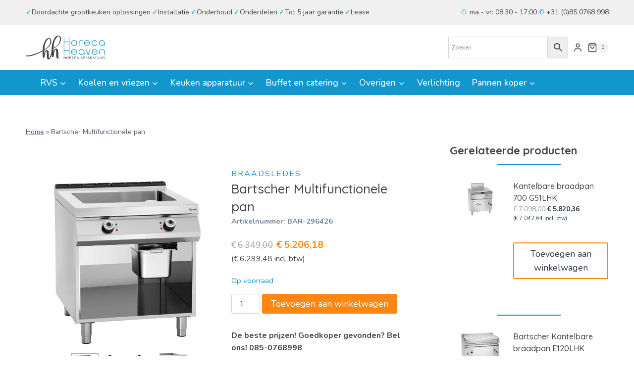

--- FILE ---
content_type: text/html; charset=UTF-8
request_url: https://www.horecaheaven.nl/product/bartscher-multifunctionele-pan/
body_size: 44819
content:
<!doctype html>
<html lang="nl-NL" prefix="og: https://ogp.me/ns#" class="no-js" itemtype="https://schema.org/IndividualProduct" itemscope>
<head>
	<meta charset="UTF-8">
	<meta name="viewport" content="width=device-width, initial-scale=1, minimum-scale=1">
	
<!-- Search Engine Optimization door Rank Math - https://rankmath.com/ -->
<title>Bartscher Multifunctionele pan - Horeca Heaven</title>
<meta name="description" content="De serie 900 Master is met haar hoogwaardige en massieve RVS-uitvoering in CNS 18/10 de ideale keuze voor de moderne profi-keuken met hoge eisen. Eerste"/>
<meta name="robots" content="follow, index, max-snippet:-1, max-video-preview:-1, max-image-preview:large"/>
<link rel="canonical" href="https://www.horecaheaven.nl/product/bartscher-multifunctionele-pan/" />
<meta property="og:locale" content="nl_NL" />
<meta property="og:type" content="product" />
<meta property="og:title" content="Bartscher Multifunctionele pan - Horeca Heaven" />
<meta property="og:description" content="De serie 900 Master is met haar hoogwaardige en massieve RVS-uitvoering in CNS 18/10 de ideale keuze voor de moderne profi-keuken met hoge eisen. Eerste" />
<meta property="og:url" content="https://www.horecaheaven.nl/product/bartscher-multifunctionele-pan/" />
<meta property="og:site_name" content="Horeca Heaven - Grootste assortiment horeca apparatuur" />
<meta property="og:updated_time" content="2025-07-23T07:38:17+00:00" />
<meta property="og:image" content="https://www.horecaheaven.nl/wp-content/uploads/2022/10/296426-938x1024.jpg" />
<meta property="og:image:secure_url" content="https://www.horecaheaven.nl/wp-content/uploads/2022/10/296426-938x1024.jpg" />
<meta property="og:image:width" content="938" />
<meta property="og:image:height" content="1024" />
<meta property="og:image:alt" content="Bartscher Multifunctionele pan" />
<meta property="og:image:type" content="image/jpeg" />
<meta property="product:price:amount" content="5206.18" />
<meta property="product:price:currency" content="EUR" />
<meta property="product:availability" content="instock" />
<meta name="twitter:card" content="summary_large_image" />
<meta name="twitter:title" content="Bartscher Multifunctionele pan - Horeca Heaven" />
<meta name="twitter:description" content="De serie 900 Master is met haar hoogwaardige en massieve RVS-uitvoering in CNS 18/10 de ideale keuze voor de moderne profi-keuken met hoge eisen. Eerste" />
<meta name="twitter:image" content="https://www.horecaheaven.nl/wp-content/uploads/2022/10/296426-938x1024.jpg" />
<meta name="twitter:label1" content="Prijs" />
<meta name="twitter:data1" content="&euro;5.206,18" />
<meta name="twitter:label2" content="Beschikbaarheid" />
<meta name="twitter:data2" content="Op voorraad" />
<script type="application/ld+json" class="rank-math-schema">{"@context":"https://schema.org","@graph":[{"@type":"Organization","@id":"https://www.horecaheaven.nl/#organization","name":"Horeca Heaven - Grootste assortiment horeca apparatuur","url":"https://www.horecaheaven.nl","logo":{"@type":"ImageObject","@id":"https://www.horecaheaven.nl/#logo","url":"https://www.horecaheaven.nl/wp-content/uploads/2022/09/logo.svg","contentUrl":"https://www.horecaheaven.nl/wp-content/uploads/2022/09/logo.svg","caption":"Horeca Heaven - Grootste assortiment horeca apparatuur","inLanguage":"nl-NL","width":"837","height":"253"}},{"@type":"WebSite","@id":"https://www.horecaheaven.nl/#website","url":"https://www.horecaheaven.nl","name":"Horeca Heaven - Grootste assortiment horeca apparatuur","publisher":{"@id":"https://www.horecaheaven.nl/#organization"},"inLanguage":"nl-NL"},{"@type":"ImageObject","@id":"https://www.horecaheaven.nl/wp-content/uploads/2022/10/296426.jpg","url":"https://www.horecaheaven.nl/wp-content/uploads/2022/10/296426.jpg","width":"1874","height":"2046","inLanguage":"nl-NL"},{"@type":"BreadcrumbList","@id":"https://www.horecaheaven.nl/product/bartscher-multifunctionele-pan/#breadcrumb","itemListElement":[{"@type":"ListItem","position":"1","item":{"@id":"https://www.horecaheaven.nl","name":"Home"}},{"@type":"ListItem","position":"2","item":{"@id":"https://www.horecaheaven.nl/product/bartscher-multifunctionele-pan/","name":"Bartscher Multifunctionele pan"}}]},{"@type":"ItemPage","@id":"https://www.horecaheaven.nl/product/bartscher-multifunctionele-pan/#webpage","url":"https://www.horecaheaven.nl/product/bartscher-multifunctionele-pan/","name":"Bartscher Multifunctionele pan - Horeca Heaven","datePublished":"2019-08-20T00:00:00+00:00","dateModified":"2025-07-23T07:38:17+00:00","isPartOf":{"@id":"https://www.horecaheaven.nl/#website"},"primaryImageOfPage":{"@id":"https://www.horecaheaven.nl/wp-content/uploads/2022/10/296426.jpg"},"inLanguage":"nl-NL","breadcrumb":{"@id":"https://www.horecaheaven.nl/product/bartscher-multifunctionele-pan/#breadcrumb"}},{"@type":"Product","name":"Bartscher Multifunctionele pan - Horeca Heaven","description":"De serie 900 Master is met haar hoogwaardige en massieve RVS-uitvoering in CNS 18/10 de ideale keuze voor de moderne profi-keuken met hoge eisen. Eerste klas, flexibel en krachtig.","sku":"BAR-296426","category":"Keuken apparatuur &gt; Braadsledes","mainEntityOfPage":{"@id":"https://www.horecaheaven.nl/product/bartscher-multifunctionele-pan/#webpage"},"image":[{"@type":"ImageObject","url":"https://www.horecaheaven.nl/wp-content/uploads/2022/10/296426.jpg","height":"2046","width":"1874"},{"@type":"ImageObject","url":"https://www.horecaheaven.nl/wp-content/uploads/2022/10/296426_1-scaled.jpg","height":"1707","width":"2560"},{"@type":"ImageObject","url":"https://www.horecaheaven.nl/wp-content/uploads/2022/10/296426_2-scaled.jpg","height":"1707","width":"2560"},{"@type":"ImageObject","url":"https://www.horecaheaven.nl/wp-content/uploads/2022/10/296426_3.jpg","height":"1753","width":"2464"}],"offers":{"@type":"Offer","price":"5206.18","priceCurrency":"EUR","priceValidUntil":"2027-12-31","availability":"http://schema.org/InStock","itemCondition":"NewCondition","url":"https://www.horecaheaven.nl/product/bartscher-multifunctionele-pan/","seller":{"@type":"Organization","@id":"https://www.horecaheaven.nl/","name":"Horeca Heaven - Grootste assortiment horeca apparatuur","url":"https://www.horecaheaven.nl","logo":"https://www.horecaheaven.nl/wp-content/uploads/2022/09/logo.svg"},"priceSpecification":{"price":"5206.18","priceCurrency":"EUR","valueAddedTaxIncluded":"false"}},"additionalProperty":[{"@type":"PropertyValue","name":"netto-gewicht","value":"98.2"}],"@id":"https://www.horecaheaven.nl/product/bartscher-multifunctionele-pan/#richSnippet"}]}</script>
<!-- /Rank Math WordPress SEO plugin -->

<link rel='dns-prefetch' href='//www.googletagmanager.com' />
<link rel="alternate" type="application/rss+xml" title="Horeca Heaven &raquo; feed" href="https://www.horecaheaven.nl/feed/" />
<link rel="alternate" type="application/rss+xml" title="Horeca Heaven &raquo; reacties feed" href="https://www.horecaheaven.nl/comments/feed/" />
			<script>document.documentElement.classList.remove( 'no-js' );</script>
			<link rel="alternate" title="oEmbed (JSON)" type="application/json+oembed" href="https://www.horecaheaven.nl/wp-json/oembed/1.0/embed?url=https%3A%2F%2Fwww.horecaheaven.nl%2Fproduct%2Fbartscher-multifunctionele-pan%2F" />
<link rel="alternate" title="oEmbed (XML)" type="text/xml+oembed" href="https://www.horecaheaven.nl/wp-json/oembed/1.0/embed?url=https%3A%2F%2Fwww.horecaheaven.nl%2Fproduct%2Fbartscher-multifunctionele-pan%2F&#038;format=xml" />
<style id='wp-img-auto-sizes-contain-inline-css'>
img:is([sizes=auto i],[sizes^="auto," i]){contain-intrinsic-size:3000px 1500px}
/*# sourceURL=wp-img-auto-sizes-contain-inline-css */
</style>
<style id='wp-emoji-styles-inline-css'>

	img.wp-smiley, img.emoji {
		display: inline !important;
		border: none !important;
		box-shadow: none !important;
		height: 1em !important;
		width: 1em !important;
		margin: 0 0.07em !important;
		vertical-align: -0.1em !important;
		background: none !important;
		padding: 0 !important;
	}
/*# sourceURL=wp-emoji-styles-inline-css */
</style>
<link rel='stylesheet' id='wp-block-library-css' href='https://www.horecaheaven.nl/wp-includes/css/dist/block-library/style.min.css?ver=6.9' media='all' />
<style id='wp-block-heading-inline-css'>
h1:where(.wp-block-heading).has-background,h2:where(.wp-block-heading).has-background,h3:where(.wp-block-heading).has-background,h4:where(.wp-block-heading).has-background,h5:where(.wp-block-heading).has-background,h6:where(.wp-block-heading).has-background{padding:1.25em 2.375em}h1.has-text-align-left[style*=writing-mode]:where([style*=vertical-lr]),h1.has-text-align-right[style*=writing-mode]:where([style*=vertical-rl]),h2.has-text-align-left[style*=writing-mode]:where([style*=vertical-lr]),h2.has-text-align-right[style*=writing-mode]:where([style*=vertical-rl]),h3.has-text-align-left[style*=writing-mode]:where([style*=vertical-lr]),h3.has-text-align-right[style*=writing-mode]:where([style*=vertical-rl]),h4.has-text-align-left[style*=writing-mode]:where([style*=vertical-lr]),h4.has-text-align-right[style*=writing-mode]:where([style*=vertical-rl]),h5.has-text-align-left[style*=writing-mode]:where([style*=vertical-lr]),h5.has-text-align-right[style*=writing-mode]:where([style*=vertical-rl]),h6.has-text-align-left[style*=writing-mode]:where([style*=vertical-lr]),h6.has-text-align-right[style*=writing-mode]:where([style*=vertical-rl]){rotate:180deg}
/*# sourceURL=https://www.horecaheaven.nl/wp-includes/blocks/heading/style.min.css */
</style>
<style id='wp-block-image-inline-css'>
.wp-block-image>a,.wp-block-image>figure>a{display:inline-block}.wp-block-image img{box-sizing:border-box;height:auto;max-width:100%;vertical-align:bottom}@media not (prefers-reduced-motion){.wp-block-image img.hide{visibility:hidden}.wp-block-image img.show{animation:show-content-image .4s}}.wp-block-image[style*=border-radius] img,.wp-block-image[style*=border-radius]>a{border-radius:inherit}.wp-block-image.has-custom-border img{box-sizing:border-box}.wp-block-image.aligncenter{text-align:center}.wp-block-image.alignfull>a,.wp-block-image.alignwide>a{width:100%}.wp-block-image.alignfull img,.wp-block-image.alignwide img{height:auto;width:100%}.wp-block-image .aligncenter,.wp-block-image .alignleft,.wp-block-image .alignright,.wp-block-image.aligncenter,.wp-block-image.alignleft,.wp-block-image.alignright{display:table}.wp-block-image .aligncenter>figcaption,.wp-block-image .alignleft>figcaption,.wp-block-image .alignright>figcaption,.wp-block-image.aligncenter>figcaption,.wp-block-image.alignleft>figcaption,.wp-block-image.alignright>figcaption{caption-side:bottom;display:table-caption}.wp-block-image .alignleft{float:left;margin:.5em 1em .5em 0}.wp-block-image .alignright{float:right;margin:.5em 0 .5em 1em}.wp-block-image .aligncenter{margin-left:auto;margin-right:auto}.wp-block-image :where(figcaption){margin-bottom:1em;margin-top:.5em}.wp-block-image.is-style-circle-mask img{border-radius:9999px}@supports ((-webkit-mask-image:none) or (mask-image:none)) or (-webkit-mask-image:none){.wp-block-image.is-style-circle-mask img{border-radius:0;-webkit-mask-image:url('data:image/svg+xml;utf8,<svg viewBox="0 0 100 100" xmlns="http://www.w3.org/2000/svg"><circle cx="50" cy="50" r="50"/></svg>');mask-image:url('data:image/svg+xml;utf8,<svg viewBox="0 0 100 100" xmlns="http://www.w3.org/2000/svg"><circle cx="50" cy="50" r="50"/></svg>');mask-mode:alpha;-webkit-mask-position:center;mask-position:center;-webkit-mask-repeat:no-repeat;mask-repeat:no-repeat;-webkit-mask-size:contain;mask-size:contain}}:root :where(.wp-block-image.is-style-rounded img,.wp-block-image .is-style-rounded img){border-radius:9999px}.wp-block-image figure{margin:0}.wp-lightbox-container{display:flex;flex-direction:column;position:relative}.wp-lightbox-container img{cursor:zoom-in}.wp-lightbox-container img:hover+button{opacity:1}.wp-lightbox-container button{align-items:center;backdrop-filter:blur(16px) saturate(180%);background-color:#5a5a5a40;border:none;border-radius:4px;cursor:zoom-in;display:flex;height:20px;justify-content:center;opacity:0;padding:0;position:absolute;right:16px;text-align:center;top:16px;width:20px;z-index:100}@media not (prefers-reduced-motion){.wp-lightbox-container button{transition:opacity .2s ease}}.wp-lightbox-container button:focus-visible{outline:3px auto #5a5a5a40;outline:3px auto -webkit-focus-ring-color;outline-offset:3px}.wp-lightbox-container button:hover{cursor:pointer;opacity:1}.wp-lightbox-container button:focus{opacity:1}.wp-lightbox-container button:focus,.wp-lightbox-container button:hover,.wp-lightbox-container button:not(:hover):not(:active):not(.has-background){background-color:#5a5a5a40;border:none}.wp-lightbox-overlay{box-sizing:border-box;cursor:zoom-out;height:100vh;left:0;overflow:hidden;position:fixed;top:0;visibility:hidden;width:100%;z-index:100000}.wp-lightbox-overlay .close-button{align-items:center;cursor:pointer;display:flex;justify-content:center;min-height:40px;min-width:40px;padding:0;position:absolute;right:calc(env(safe-area-inset-right) + 16px);top:calc(env(safe-area-inset-top) + 16px);z-index:5000000}.wp-lightbox-overlay .close-button:focus,.wp-lightbox-overlay .close-button:hover,.wp-lightbox-overlay .close-button:not(:hover):not(:active):not(.has-background){background:none;border:none}.wp-lightbox-overlay .lightbox-image-container{height:var(--wp--lightbox-container-height);left:50%;overflow:hidden;position:absolute;top:50%;transform:translate(-50%,-50%);transform-origin:top left;width:var(--wp--lightbox-container-width);z-index:9999999999}.wp-lightbox-overlay .wp-block-image{align-items:center;box-sizing:border-box;display:flex;height:100%;justify-content:center;margin:0;position:relative;transform-origin:0 0;width:100%;z-index:3000000}.wp-lightbox-overlay .wp-block-image img{height:var(--wp--lightbox-image-height);min-height:var(--wp--lightbox-image-height);min-width:var(--wp--lightbox-image-width);width:var(--wp--lightbox-image-width)}.wp-lightbox-overlay .wp-block-image figcaption{display:none}.wp-lightbox-overlay button{background:none;border:none}.wp-lightbox-overlay .scrim{background-color:#fff;height:100%;opacity:.9;position:absolute;width:100%;z-index:2000000}.wp-lightbox-overlay.active{visibility:visible}@media not (prefers-reduced-motion){.wp-lightbox-overlay.active{animation:turn-on-visibility .25s both}.wp-lightbox-overlay.active img{animation:turn-on-visibility .35s both}.wp-lightbox-overlay.show-closing-animation:not(.active){animation:turn-off-visibility .35s both}.wp-lightbox-overlay.show-closing-animation:not(.active) img{animation:turn-off-visibility .25s both}.wp-lightbox-overlay.zoom.active{animation:none;opacity:1;visibility:visible}.wp-lightbox-overlay.zoom.active .lightbox-image-container{animation:lightbox-zoom-in .4s}.wp-lightbox-overlay.zoom.active .lightbox-image-container img{animation:none}.wp-lightbox-overlay.zoom.active .scrim{animation:turn-on-visibility .4s forwards}.wp-lightbox-overlay.zoom.show-closing-animation:not(.active){animation:none}.wp-lightbox-overlay.zoom.show-closing-animation:not(.active) .lightbox-image-container{animation:lightbox-zoom-out .4s}.wp-lightbox-overlay.zoom.show-closing-animation:not(.active) .lightbox-image-container img{animation:none}.wp-lightbox-overlay.zoom.show-closing-animation:not(.active) .scrim{animation:turn-off-visibility .4s forwards}}@keyframes show-content-image{0%{visibility:hidden}99%{visibility:hidden}to{visibility:visible}}@keyframes turn-on-visibility{0%{opacity:0}to{opacity:1}}@keyframes turn-off-visibility{0%{opacity:1;visibility:visible}99%{opacity:0;visibility:visible}to{opacity:0;visibility:hidden}}@keyframes lightbox-zoom-in{0%{transform:translate(calc((-100vw + var(--wp--lightbox-scrollbar-width))/2 + var(--wp--lightbox-initial-left-position)),calc(-50vh + var(--wp--lightbox-initial-top-position))) scale(var(--wp--lightbox-scale))}to{transform:translate(-50%,-50%) scale(1)}}@keyframes lightbox-zoom-out{0%{transform:translate(-50%,-50%) scale(1);visibility:visible}99%{visibility:visible}to{transform:translate(calc((-100vw + var(--wp--lightbox-scrollbar-width))/2 + var(--wp--lightbox-initial-left-position)),calc(-50vh + var(--wp--lightbox-initial-top-position))) scale(var(--wp--lightbox-scale));visibility:hidden}}
/*# sourceURL=https://www.horecaheaven.nl/wp-includes/blocks/image/style.min.css */
</style>
<style id='wp-block-columns-inline-css'>
.wp-block-columns{box-sizing:border-box;display:flex;flex-wrap:wrap!important}@media (min-width:782px){.wp-block-columns{flex-wrap:nowrap!important}}.wp-block-columns{align-items:normal!important}.wp-block-columns.are-vertically-aligned-top{align-items:flex-start}.wp-block-columns.are-vertically-aligned-center{align-items:center}.wp-block-columns.are-vertically-aligned-bottom{align-items:flex-end}@media (max-width:781px){.wp-block-columns:not(.is-not-stacked-on-mobile)>.wp-block-column{flex-basis:100%!important}}@media (min-width:782px){.wp-block-columns:not(.is-not-stacked-on-mobile)>.wp-block-column{flex-basis:0;flex-grow:1}.wp-block-columns:not(.is-not-stacked-on-mobile)>.wp-block-column[style*=flex-basis]{flex-grow:0}}.wp-block-columns.is-not-stacked-on-mobile{flex-wrap:nowrap!important}.wp-block-columns.is-not-stacked-on-mobile>.wp-block-column{flex-basis:0;flex-grow:1}.wp-block-columns.is-not-stacked-on-mobile>.wp-block-column[style*=flex-basis]{flex-grow:0}:where(.wp-block-columns){margin-bottom:1.75em}:where(.wp-block-columns.has-background){padding:1.25em 2.375em}.wp-block-column{flex-grow:1;min-width:0;overflow-wrap:break-word;word-break:break-word}.wp-block-column.is-vertically-aligned-top{align-self:flex-start}.wp-block-column.is-vertically-aligned-center{align-self:center}.wp-block-column.is-vertically-aligned-bottom{align-self:flex-end}.wp-block-column.is-vertically-aligned-stretch{align-self:stretch}.wp-block-column.is-vertically-aligned-bottom,.wp-block-column.is-vertically-aligned-center,.wp-block-column.is-vertically-aligned-top{width:100%}
/*# sourceURL=https://www.horecaheaven.nl/wp-includes/blocks/columns/style.min.css */
</style>
<style id='wp-block-group-inline-css'>
.wp-block-group{box-sizing:border-box}:where(.wp-block-group.wp-block-group-is-layout-constrained){position:relative}
/*# sourceURL=https://www.horecaheaven.nl/wp-includes/blocks/group/style.min.css */
</style>
<style id='wp-block-paragraph-inline-css'>
.is-small-text{font-size:.875em}.is-regular-text{font-size:1em}.is-large-text{font-size:2.25em}.is-larger-text{font-size:3em}.has-drop-cap:not(:focus):first-letter{float:left;font-size:8.4em;font-style:normal;font-weight:100;line-height:.68;margin:.05em .1em 0 0;text-transform:uppercase}body.rtl .has-drop-cap:not(:focus):first-letter{float:none;margin-left:.1em}p.has-drop-cap.has-background{overflow:hidden}:root :where(p.has-background){padding:1.25em 2.375em}:where(p.has-text-color:not(.has-link-color)) a{color:inherit}p.has-text-align-left[style*="writing-mode:vertical-lr"],p.has-text-align-right[style*="writing-mode:vertical-rl"]{rotate:180deg}
/*# sourceURL=https://www.horecaheaven.nl/wp-includes/blocks/paragraph/style.min.css */
</style>
<style id='wp-block-social-links-inline-css'>
.wp-block-social-links{background:none;box-sizing:border-box;margin-left:0;padding-left:0;padding-right:0;text-indent:0}.wp-block-social-links .wp-social-link a,.wp-block-social-links .wp-social-link a:hover{border-bottom:0;box-shadow:none;text-decoration:none}.wp-block-social-links .wp-social-link svg{height:1em;width:1em}.wp-block-social-links .wp-social-link span:not(.screen-reader-text){font-size:.65em;margin-left:.5em;margin-right:.5em}.wp-block-social-links.has-small-icon-size{font-size:16px}.wp-block-social-links,.wp-block-social-links.has-normal-icon-size{font-size:24px}.wp-block-social-links.has-large-icon-size{font-size:36px}.wp-block-social-links.has-huge-icon-size{font-size:48px}.wp-block-social-links.aligncenter{display:flex;justify-content:center}.wp-block-social-links.alignright{justify-content:flex-end}.wp-block-social-link{border-radius:9999px;display:block}@media not (prefers-reduced-motion){.wp-block-social-link{transition:transform .1s ease}}.wp-block-social-link{height:auto}.wp-block-social-link a{align-items:center;display:flex;line-height:0}.wp-block-social-link:hover{transform:scale(1.1)}.wp-block-social-links .wp-block-social-link.wp-social-link{display:inline-block;margin:0;padding:0}.wp-block-social-links .wp-block-social-link.wp-social-link .wp-block-social-link-anchor,.wp-block-social-links .wp-block-social-link.wp-social-link .wp-block-social-link-anchor svg,.wp-block-social-links .wp-block-social-link.wp-social-link .wp-block-social-link-anchor:active,.wp-block-social-links .wp-block-social-link.wp-social-link .wp-block-social-link-anchor:hover,.wp-block-social-links .wp-block-social-link.wp-social-link .wp-block-social-link-anchor:visited{color:currentColor;fill:currentColor}:where(.wp-block-social-links:not(.is-style-logos-only)) .wp-social-link{background-color:#f0f0f0;color:#444}:where(.wp-block-social-links:not(.is-style-logos-only)) .wp-social-link-amazon{background-color:#f90;color:#fff}:where(.wp-block-social-links:not(.is-style-logos-only)) .wp-social-link-bandcamp{background-color:#1ea0c3;color:#fff}:where(.wp-block-social-links:not(.is-style-logos-only)) .wp-social-link-behance{background-color:#0757fe;color:#fff}:where(.wp-block-social-links:not(.is-style-logos-only)) .wp-social-link-bluesky{background-color:#0a7aff;color:#fff}:where(.wp-block-social-links:not(.is-style-logos-only)) .wp-social-link-codepen{background-color:#1e1f26;color:#fff}:where(.wp-block-social-links:not(.is-style-logos-only)) .wp-social-link-deviantart{background-color:#02e49b;color:#fff}:where(.wp-block-social-links:not(.is-style-logos-only)) .wp-social-link-discord{background-color:#5865f2;color:#fff}:where(.wp-block-social-links:not(.is-style-logos-only)) .wp-social-link-dribbble{background-color:#e94c89;color:#fff}:where(.wp-block-social-links:not(.is-style-logos-only)) .wp-social-link-dropbox{background-color:#4280ff;color:#fff}:where(.wp-block-social-links:not(.is-style-logos-only)) .wp-social-link-etsy{background-color:#f45800;color:#fff}:where(.wp-block-social-links:not(.is-style-logos-only)) .wp-social-link-facebook{background-color:#0866ff;color:#fff}:where(.wp-block-social-links:not(.is-style-logos-only)) .wp-social-link-fivehundredpx{background-color:#000;color:#fff}:where(.wp-block-social-links:not(.is-style-logos-only)) .wp-social-link-flickr{background-color:#0461dd;color:#fff}:where(.wp-block-social-links:not(.is-style-logos-only)) .wp-social-link-foursquare{background-color:#e65678;color:#fff}:where(.wp-block-social-links:not(.is-style-logos-only)) .wp-social-link-github{background-color:#24292d;color:#fff}:where(.wp-block-social-links:not(.is-style-logos-only)) .wp-social-link-goodreads{background-color:#eceadd;color:#382110}:where(.wp-block-social-links:not(.is-style-logos-only)) .wp-social-link-google{background-color:#ea4434;color:#fff}:where(.wp-block-social-links:not(.is-style-logos-only)) .wp-social-link-gravatar{background-color:#1d4fc4;color:#fff}:where(.wp-block-social-links:not(.is-style-logos-only)) .wp-social-link-instagram{background-color:#f00075;color:#fff}:where(.wp-block-social-links:not(.is-style-logos-only)) .wp-social-link-lastfm{background-color:#e21b24;color:#fff}:where(.wp-block-social-links:not(.is-style-logos-only)) .wp-social-link-linkedin{background-color:#0d66c2;color:#fff}:where(.wp-block-social-links:not(.is-style-logos-only)) .wp-social-link-mastodon{background-color:#3288d4;color:#fff}:where(.wp-block-social-links:not(.is-style-logos-only)) .wp-social-link-medium{background-color:#000;color:#fff}:where(.wp-block-social-links:not(.is-style-logos-only)) .wp-social-link-meetup{background-color:#f6405f;color:#fff}:where(.wp-block-social-links:not(.is-style-logos-only)) .wp-social-link-patreon{background-color:#000;color:#fff}:where(.wp-block-social-links:not(.is-style-logos-only)) .wp-social-link-pinterest{background-color:#e60122;color:#fff}:where(.wp-block-social-links:not(.is-style-logos-only)) .wp-social-link-pocket{background-color:#ef4155;color:#fff}:where(.wp-block-social-links:not(.is-style-logos-only)) .wp-social-link-reddit{background-color:#ff4500;color:#fff}:where(.wp-block-social-links:not(.is-style-logos-only)) .wp-social-link-skype{background-color:#0478d7;color:#fff}:where(.wp-block-social-links:not(.is-style-logos-only)) .wp-social-link-snapchat{background-color:#fefc00;color:#fff;stroke:#000}:where(.wp-block-social-links:not(.is-style-logos-only)) .wp-social-link-soundcloud{background-color:#ff5600;color:#fff}:where(.wp-block-social-links:not(.is-style-logos-only)) .wp-social-link-spotify{background-color:#1bd760;color:#fff}:where(.wp-block-social-links:not(.is-style-logos-only)) .wp-social-link-telegram{background-color:#2aabee;color:#fff}:where(.wp-block-social-links:not(.is-style-logos-only)) .wp-social-link-threads{background-color:#000;color:#fff}:where(.wp-block-social-links:not(.is-style-logos-only)) .wp-social-link-tiktok{background-color:#000;color:#fff}:where(.wp-block-social-links:not(.is-style-logos-only)) .wp-social-link-tumblr{background-color:#011835;color:#fff}:where(.wp-block-social-links:not(.is-style-logos-only)) .wp-social-link-twitch{background-color:#6440a4;color:#fff}:where(.wp-block-social-links:not(.is-style-logos-only)) .wp-social-link-twitter{background-color:#1da1f2;color:#fff}:where(.wp-block-social-links:not(.is-style-logos-only)) .wp-social-link-vimeo{background-color:#1eb7ea;color:#fff}:where(.wp-block-social-links:not(.is-style-logos-only)) .wp-social-link-vk{background-color:#4680c2;color:#fff}:where(.wp-block-social-links:not(.is-style-logos-only)) .wp-social-link-wordpress{background-color:#3499cd;color:#fff}:where(.wp-block-social-links:not(.is-style-logos-only)) .wp-social-link-whatsapp{background-color:#25d366;color:#fff}:where(.wp-block-social-links:not(.is-style-logos-only)) .wp-social-link-x{background-color:#000;color:#fff}:where(.wp-block-social-links:not(.is-style-logos-only)) .wp-social-link-yelp{background-color:#d32422;color:#fff}:where(.wp-block-social-links:not(.is-style-logos-only)) .wp-social-link-youtube{background-color:red;color:#fff}:where(.wp-block-social-links.is-style-logos-only) .wp-social-link{background:none}:where(.wp-block-social-links.is-style-logos-only) .wp-social-link svg{height:1.25em;width:1.25em}:where(.wp-block-social-links.is-style-logos-only) .wp-social-link-amazon{color:#f90}:where(.wp-block-social-links.is-style-logos-only) .wp-social-link-bandcamp{color:#1ea0c3}:where(.wp-block-social-links.is-style-logos-only) .wp-social-link-behance{color:#0757fe}:where(.wp-block-social-links.is-style-logos-only) .wp-social-link-bluesky{color:#0a7aff}:where(.wp-block-social-links.is-style-logos-only) .wp-social-link-codepen{color:#1e1f26}:where(.wp-block-social-links.is-style-logos-only) .wp-social-link-deviantart{color:#02e49b}:where(.wp-block-social-links.is-style-logos-only) .wp-social-link-discord{color:#5865f2}:where(.wp-block-social-links.is-style-logos-only) .wp-social-link-dribbble{color:#e94c89}:where(.wp-block-social-links.is-style-logos-only) .wp-social-link-dropbox{color:#4280ff}:where(.wp-block-social-links.is-style-logos-only) .wp-social-link-etsy{color:#f45800}:where(.wp-block-social-links.is-style-logos-only) .wp-social-link-facebook{color:#0866ff}:where(.wp-block-social-links.is-style-logos-only) .wp-social-link-fivehundredpx{color:#000}:where(.wp-block-social-links.is-style-logos-only) .wp-social-link-flickr{color:#0461dd}:where(.wp-block-social-links.is-style-logos-only) .wp-social-link-foursquare{color:#e65678}:where(.wp-block-social-links.is-style-logos-only) .wp-social-link-github{color:#24292d}:where(.wp-block-social-links.is-style-logos-only) .wp-social-link-goodreads{color:#382110}:where(.wp-block-social-links.is-style-logos-only) .wp-social-link-google{color:#ea4434}:where(.wp-block-social-links.is-style-logos-only) .wp-social-link-gravatar{color:#1d4fc4}:where(.wp-block-social-links.is-style-logos-only) .wp-social-link-instagram{color:#f00075}:where(.wp-block-social-links.is-style-logos-only) .wp-social-link-lastfm{color:#e21b24}:where(.wp-block-social-links.is-style-logos-only) .wp-social-link-linkedin{color:#0d66c2}:where(.wp-block-social-links.is-style-logos-only) .wp-social-link-mastodon{color:#3288d4}:where(.wp-block-social-links.is-style-logos-only) .wp-social-link-medium{color:#000}:where(.wp-block-social-links.is-style-logos-only) .wp-social-link-meetup{color:#f6405f}:where(.wp-block-social-links.is-style-logos-only) .wp-social-link-patreon{color:#000}:where(.wp-block-social-links.is-style-logos-only) .wp-social-link-pinterest{color:#e60122}:where(.wp-block-social-links.is-style-logos-only) .wp-social-link-pocket{color:#ef4155}:where(.wp-block-social-links.is-style-logos-only) .wp-social-link-reddit{color:#ff4500}:where(.wp-block-social-links.is-style-logos-only) .wp-social-link-skype{color:#0478d7}:where(.wp-block-social-links.is-style-logos-only) .wp-social-link-snapchat{color:#fff;stroke:#000}:where(.wp-block-social-links.is-style-logos-only) .wp-social-link-soundcloud{color:#ff5600}:where(.wp-block-social-links.is-style-logos-only) .wp-social-link-spotify{color:#1bd760}:where(.wp-block-social-links.is-style-logos-only) .wp-social-link-telegram{color:#2aabee}:where(.wp-block-social-links.is-style-logos-only) .wp-social-link-threads{color:#000}:where(.wp-block-social-links.is-style-logos-only) .wp-social-link-tiktok{color:#000}:where(.wp-block-social-links.is-style-logos-only) .wp-social-link-tumblr{color:#011835}:where(.wp-block-social-links.is-style-logos-only) .wp-social-link-twitch{color:#6440a4}:where(.wp-block-social-links.is-style-logos-only) .wp-social-link-twitter{color:#1da1f2}:where(.wp-block-social-links.is-style-logos-only) .wp-social-link-vimeo{color:#1eb7ea}:where(.wp-block-social-links.is-style-logos-only) .wp-social-link-vk{color:#4680c2}:where(.wp-block-social-links.is-style-logos-only) .wp-social-link-whatsapp{color:#25d366}:where(.wp-block-social-links.is-style-logos-only) .wp-social-link-wordpress{color:#3499cd}:where(.wp-block-social-links.is-style-logos-only) .wp-social-link-x{color:#000}:where(.wp-block-social-links.is-style-logos-only) .wp-social-link-yelp{color:#d32422}:where(.wp-block-social-links.is-style-logos-only) .wp-social-link-youtube{color:red}.wp-block-social-links.is-style-pill-shape .wp-social-link{width:auto}:root :where(.wp-block-social-links .wp-social-link a){padding:.25em}:root :where(.wp-block-social-links.is-style-logos-only .wp-social-link a){padding:0}:root :where(.wp-block-social-links.is-style-pill-shape .wp-social-link a){padding-left:.6666666667em;padding-right:.6666666667em}.wp-block-social-links:not(.has-icon-color):not(.has-icon-background-color) .wp-social-link-snapchat .wp-block-social-link-label{color:#000}
/*# sourceURL=https://www.horecaheaven.nl/wp-includes/blocks/social-links/style.min.css */
</style>
<link rel='stylesheet' id='wc-blocks-style-css' href='https://www.horecaheaven.nl/wp-content/plugins/woocommerce/assets/client/blocks/wc-blocks.css?ver=wc-10.4.3' media='all' />
<style id='global-styles-inline-css'>
:root{--wp--preset--aspect-ratio--square: 1;--wp--preset--aspect-ratio--4-3: 4/3;--wp--preset--aspect-ratio--3-4: 3/4;--wp--preset--aspect-ratio--3-2: 3/2;--wp--preset--aspect-ratio--2-3: 2/3;--wp--preset--aspect-ratio--16-9: 16/9;--wp--preset--aspect-ratio--9-16: 9/16;--wp--preset--color--black: #000000;--wp--preset--color--cyan-bluish-gray: #abb8c3;--wp--preset--color--white: #ffffff;--wp--preset--color--pale-pink: #f78da7;--wp--preset--color--vivid-red: #cf2e2e;--wp--preset--color--luminous-vivid-orange: #ff6900;--wp--preset--color--luminous-vivid-amber: #fcb900;--wp--preset--color--light-green-cyan: #7bdcb5;--wp--preset--color--vivid-green-cyan: #00d084;--wp--preset--color--pale-cyan-blue: #8ed1fc;--wp--preset--color--vivid-cyan-blue: #0693e3;--wp--preset--color--vivid-purple: #9b51e0;--wp--preset--color--theme-palette-1: var(--global-palette1);--wp--preset--color--theme-palette-2: var(--global-palette2);--wp--preset--color--theme-palette-3: var(--global-palette3);--wp--preset--color--theme-palette-4: var(--global-palette4);--wp--preset--color--theme-palette-5: var(--global-palette5);--wp--preset--color--theme-palette-6: var(--global-palette6);--wp--preset--color--theme-palette-7: var(--global-palette7);--wp--preset--color--theme-palette-8: var(--global-palette8);--wp--preset--color--theme-palette-9: var(--global-palette9);--wp--preset--color--theme-palette-10: var(--global-palette10);--wp--preset--color--theme-palette-11: var(--global-palette11);--wp--preset--color--theme-palette-12: var(--global-palette12);--wp--preset--color--theme-palette-13: var(--global-palette13);--wp--preset--color--theme-palette-14: var(--global-palette14);--wp--preset--color--theme-palette-15: var(--global-palette15);--wp--preset--gradient--vivid-cyan-blue-to-vivid-purple: linear-gradient(135deg,rgb(6,147,227) 0%,rgb(155,81,224) 100%);--wp--preset--gradient--light-green-cyan-to-vivid-green-cyan: linear-gradient(135deg,rgb(122,220,180) 0%,rgb(0,208,130) 100%);--wp--preset--gradient--luminous-vivid-amber-to-luminous-vivid-orange: linear-gradient(135deg,rgb(252,185,0) 0%,rgb(255,105,0) 100%);--wp--preset--gradient--luminous-vivid-orange-to-vivid-red: linear-gradient(135deg,rgb(255,105,0) 0%,rgb(207,46,46) 100%);--wp--preset--gradient--very-light-gray-to-cyan-bluish-gray: linear-gradient(135deg,rgb(238,238,238) 0%,rgb(169,184,195) 100%);--wp--preset--gradient--cool-to-warm-spectrum: linear-gradient(135deg,rgb(74,234,220) 0%,rgb(151,120,209) 20%,rgb(207,42,186) 40%,rgb(238,44,130) 60%,rgb(251,105,98) 80%,rgb(254,248,76) 100%);--wp--preset--gradient--blush-light-purple: linear-gradient(135deg,rgb(255,206,236) 0%,rgb(152,150,240) 100%);--wp--preset--gradient--blush-bordeaux: linear-gradient(135deg,rgb(254,205,165) 0%,rgb(254,45,45) 50%,rgb(107,0,62) 100%);--wp--preset--gradient--luminous-dusk: linear-gradient(135deg,rgb(255,203,112) 0%,rgb(199,81,192) 50%,rgb(65,88,208) 100%);--wp--preset--gradient--pale-ocean: linear-gradient(135deg,rgb(255,245,203) 0%,rgb(182,227,212) 50%,rgb(51,167,181) 100%);--wp--preset--gradient--electric-grass: linear-gradient(135deg,rgb(202,248,128) 0%,rgb(113,206,126) 100%);--wp--preset--gradient--midnight: linear-gradient(135deg,rgb(2,3,129) 0%,rgb(40,116,252) 100%);--wp--preset--font-size--small: var(--global-font-size-small);--wp--preset--font-size--medium: var(--global-font-size-medium);--wp--preset--font-size--large: var(--global-font-size-large);--wp--preset--font-size--x-large: 42px;--wp--preset--font-size--larger: var(--global-font-size-larger);--wp--preset--font-size--xxlarge: var(--global-font-size-xxlarge);--wp--preset--spacing--20: 0.44rem;--wp--preset--spacing--30: 0.67rem;--wp--preset--spacing--40: 1rem;--wp--preset--spacing--50: 1.5rem;--wp--preset--spacing--60: 2.25rem;--wp--preset--spacing--70: 3.38rem;--wp--preset--spacing--80: 5.06rem;--wp--preset--shadow--natural: 6px 6px 9px rgba(0, 0, 0, 0.2);--wp--preset--shadow--deep: 12px 12px 50px rgba(0, 0, 0, 0.4);--wp--preset--shadow--sharp: 6px 6px 0px rgba(0, 0, 0, 0.2);--wp--preset--shadow--outlined: 6px 6px 0px -3px rgb(255, 255, 255), 6px 6px rgb(0, 0, 0);--wp--preset--shadow--crisp: 6px 6px 0px rgb(0, 0, 0);}:where(.is-layout-flex){gap: 0.5em;}:where(.is-layout-grid){gap: 0.5em;}body .is-layout-flex{display: flex;}.is-layout-flex{flex-wrap: wrap;align-items: center;}.is-layout-flex > :is(*, div){margin: 0;}body .is-layout-grid{display: grid;}.is-layout-grid > :is(*, div){margin: 0;}:where(.wp-block-columns.is-layout-flex){gap: 2em;}:where(.wp-block-columns.is-layout-grid){gap: 2em;}:where(.wp-block-post-template.is-layout-flex){gap: 1.25em;}:where(.wp-block-post-template.is-layout-grid){gap: 1.25em;}.has-black-color{color: var(--wp--preset--color--black) !important;}.has-cyan-bluish-gray-color{color: var(--wp--preset--color--cyan-bluish-gray) !important;}.has-white-color{color: var(--wp--preset--color--white) !important;}.has-pale-pink-color{color: var(--wp--preset--color--pale-pink) !important;}.has-vivid-red-color{color: var(--wp--preset--color--vivid-red) !important;}.has-luminous-vivid-orange-color{color: var(--wp--preset--color--luminous-vivid-orange) !important;}.has-luminous-vivid-amber-color{color: var(--wp--preset--color--luminous-vivid-amber) !important;}.has-light-green-cyan-color{color: var(--wp--preset--color--light-green-cyan) !important;}.has-vivid-green-cyan-color{color: var(--wp--preset--color--vivid-green-cyan) !important;}.has-pale-cyan-blue-color{color: var(--wp--preset--color--pale-cyan-blue) !important;}.has-vivid-cyan-blue-color{color: var(--wp--preset--color--vivid-cyan-blue) !important;}.has-vivid-purple-color{color: var(--wp--preset--color--vivid-purple) !important;}.has-black-background-color{background-color: var(--wp--preset--color--black) !important;}.has-cyan-bluish-gray-background-color{background-color: var(--wp--preset--color--cyan-bluish-gray) !important;}.has-white-background-color{background-color: var(--wp--preset--color--white) !important;}.has-pale-pink-background-color{background-color: var(--wp--preset--color--pale-pink) !important;}.has-vivid-red-background-color{background-color: var(--wp--preset--color--vivid-red) !important;}.has-luminous-vivid-orange-background-color{background-color: var(--wp--preset--color--luminous-vivid-orange) !important;}.has-luminous-vivid-amber-background-color{background-color: var(--wp--preset--color--luminous-vivid-amber) !important;}.has-light-green-cyan-background-color{background-color: var(--wp--preset--color--light-green-cyan) !important;}.has-vivid-green-cyan-background-color{background-color: var(--wp--preset--color--vivid-green-cyan) !important;}.has-pale-cyan-blue-background-color{background-color: var(--wp--preset--color--pale-cyan-blue) !important;}.has-vivid-cyan-blue-background-color{background-color: var(--wp--preset--color--vivid-cyan-blue) !important;}.has-vivid-purple-background-color{background-color: var(--wp--preset--color--vivid-purple) !important;}.has-black-border-color{border-color: var(--wp--preset--color--black) !important;}.has-cyan-bluish-gray-border-color{border-color: var(--wp--preset--color--cyan-bluish-gray) !important;}.has-white-border-color{border-color: var(--wp--preset--color--white) !important;}.has-pale-pink-border-color{border-color: var(--wp--preset--color--pale-pink) !important;}.has-vivid-red-border-color{border-color: var(--wp--preset--color--vivid-red) !important;}.has-luminous-vivid-orange-border-color{border-color: var(--wp--preset--color--luminous-vivid-orange) !important;}.has-luminous-vivid-amber-border-color{border-color: var(--wp--preset--color--luminous-vivid-amber) !important;}.has-light-green-cyan-border-color{border-color: var(--wp--preset--color--light-green-cyan) !important;}.has-vivid-green-cyan-border-color{border-color: var(--wp--preset--color--vivid-green-cyan) !important;}.has-pale-cyan-blue-border-color{border-color: var(--wp--preset--color--pale-cyan-blue) !important;}.has-vivid-cyan-blue-border-color{border-color: var(--wp--preset--color--vivid-cyan-blue) !important;}.has-vivid-purple-border-color{border-color: var(--wp--preset--color--vivid-purple) !important;}.has-vivid-cyan-blue-to-vivid-purple-gradient-background{background: var(--wp--preset--gradient--vivid-cyan-blue-to-vivid-purple) !important;}.has-light-green-cyan-to-vivid-green-cyan-gradient-background{background: var(--wp--preset--gradient--light-green-cyan-to-vivid-green-cyan) !important;}.has-luminous-vivid-amber-to-luminous-vivid-orange-gradient-background{background: var(--wp--preset--gradient--luminous-vivid-amber-to-luminous-vivid-orange) !important;}.has-luminous-vivid-orange-to-vivid-red-gradient-background{background: var(--wp--preset--gradient--luminous-vivid-orange-to-vivid-red) !important;}.has-very-light-gray-to-cyan-bluish-gray-gradient-background{background: var(--wp--preset--gradient--very-light-gray-to-cyan-bluish-gray) !important;}.has-cool-to-warm-spectrum-gradient-background{background: var(--wp--preset--gradient--cool-to-warm-spectrum) !important;}.has-blush-light-purple-gradient-background{background: var(--wp--preset--gradient--blush-light-purple) !important;}.has-blush-bordeaux-gradient-background{background: var(--wp--preset--gradient--blush-bordeaux) !important;}.has-luminous-dusk-gradient-background{background: var(--wp--preset--gradient--luminous-dusk) !important;}.has-pale-ocean-gradient-background{background: var(--wp--preset--gradient--pale-ocean) !important;}.has-electric-grass-gradient-background{background: var(--wp--preset--gradient--electric-grass) !important;}.has-midnight-gradient-background{background: var(--wp--preset--gradient--midnight) !important;}.has-small-font-size{font-size: var(--wp--preset--font-size--small) !important;}.has-medium-font-size{font-size: var(--wp--preset--font-size--medium) !important;}.has-large-font-size{font-size: var(--wp--preset--font-size--large) !important;}.has-x-large-font-size{font-size: var(--wp--preset--font-size--x-large) !important;}
:where(.wp-block-columns.is-layout-flex){gap: 2em;}:where(.wp-block-columns.is-layout-grid){gap: 2em;}
/*# sourceURL=global-styles-inline-css */
</style>
<style id='core-block-supports-inline-css'>
.wp-container-core-columns-is-layout-9d6595d7{flex-wrap:nowrap;}
/*# sourceURL=core-block-supports-inline-css */
</style>

<style id='classic-theme-styles-inline-css'>
/*! This file is auto-generated */
.wp-block-button__link{color:#fff;background-color:#32373c;border-radius:9999px;box-shadow:none;text-decoration:none;padding:calc(.667em + 2px) calc(1.333em + 2px);font-size:1.125em}.wp-block-file__button{background:#32373c;color:#fff;text-decoration:none}
/*# sourceURL=/wp-includes/css/classic-themes.min.css */
</style>
<link rel='stylesheet' id='acoplw-style-css' href='https://www.horecaheaven.nl/wp-content/plugins/aco-product-labels-for-woocommerce/includes/../assets/css/frontend.css?ver=1.5.13' media='all' />
<link rel='stylesheet' id='in3-styles-css' href='https://www.horecaheaven.nl/wp-content/plugins/in3-marketing/assets/css/frontend.css?ver=1.3.0' media='all' />
<style id='woocommerce-inline-inline-css'>
.woocommerce form .form-row .required { visibility: visible; }
/*# sourceURL=woocommerce-inline-inline-css */
</style>
<link rel='stylesheet' id='aws-style-css' href='https://www.horecaheaven.nl/wp-content/plugins/advanced-woo-search/assets/css/common.min.css?ver=3.52' media='all' />
<link rel='stylesheet' id='search-filter-plugin-styles-css' href='https://www.horecaheaven.nl/wp-content/plugins/search-filter-pro/public/assets/css/search-filter.min.css?ver=2.5.13' media='all' />
<link rel='stylesheet' id='kadence_size_chart_css-css' href='https://www.horecaheaven.nl/wp-content/plugins/kadence-woo-extras/lib/sizechart/css/kt_size_chart.css?ver=2.4.12' media='all' />
<link rel='stylesheet' id='dgwt-wcas-style-css' href='https://www.horecaheaven.nl/wp-content/plugins/ajax-search-for-woocommerce/assets/css/style.min.css?ver=1.32.2' media='all' />
<link rel='stylesheet' id='kadence-global-css' href='https://www.horecaheaven.nl/wp-content/themes/kadence/assets/css/global.min.css?ver=1.4.3' media='all' />
<style id='kadence-global-inline-css'>
/* Kadence Base CSS */
:root{--global-palette1:#2B6CB0;--global-palette2:#215387;--global-palette3:#1A202C;--global-palette4:#2D3748;--global-palette5:#4A5568;--global-palette6:#718096;--global-palette7:#EDF2F7;--global-palette8:#F7FAFC;--global-palette9:#ffffff;--global-palette10:oklch(from var(--global-palette1) calc(l + 0.10 * (1 - l)) calc(c * 1.00) calc(h + 180) / 100%);--global-palette11:#13612e;--global-palette12:#1159af;--global-palette13:#b82105;--global-palette14:#f7630c;--global-palette15:#f5a524;--global-palette9rgb:255, 255, 255;--global-palette-highlight:#1196cd;--global-palette-highlight-alt:#0d749e;--global-palette-highlight-alt2:var(--global-palette9);--global-palette-btn-bg:#fe8713;--global-palette-btn-bg-hover:var(--global-palette2);--global-palette-btn:var(--global-palette9);--global-palette-btn-hover:var(--global-palette9);--global-palette-btn-sec-bg:var(--global-palette7);--global-palette-btn-sec-bg-hover:var(--global-palette2);--global-palette-btn-sec:var(--global-palette3);--global-palette-btn-sec-hover:var(--global-palette9);--global-body-font-family:Nunito, sans-serif;--global-heading-font-family:Quicksand, sans-serif;--global-primary-nav-font-family:inherit;--global-fallback-font:sans-serif;--global-display-fallback-font:sans-serif;--global-content-width:1225px;--global-content-wide-width:calc(1225px + 230px);--global-content-narrow-width:842px;--global-content-edge-padding:1.5rem;--global-content-boxed-padding:2rem;--global-calc-content-width:calc(1225px - var(--global-content-edge-padding) - var(--global-content-edge-padding) );--wp--style--global--content-size:var(--global-calc-content-width);}.wp-site-blocks{--global-vw:calc( 100vw - ( 0.5 * var(--scrollbar-offset)));}body{background:var(--global-palette9);}body, input, select, optgroup, textarea{font-style:normal;font-weight:normal;font-size:16px;line-height:1.6;font-family:var(--global-body-font-family);color:#444444;}.content-bg, body.content-style-unboxed .site{background:var(--global-palette9);}h1,h2,h3,h4,h5,h6{font-family:var(--global-heading-font-family);}h1{font-style:normal;font-weight:500;font-size:26px;line-height:1.4em;color:#444444;}h2{font-style:normal;font-weight:700;font-size:28px;line-height:1.5;color:#444444;}h3{font-style:normal;font-weight:700;font-size:24px;line-height:1.5;color:#444444;}h4{font-style:normal;font-weight:700;font-size:22px;line-height:1.5;color:#444444;}h5{font-style:normal;font-weight:700;font-size:20px;line-height:1.5;color:#444444;}h6{font-style:normal;font-weight:700;font-size:18px;line-height:1.5;color:#444444;}.entry-hero .kadence-breadcrumbs{max-width:1225px;}.site-container, .site-header-row-layout-contained, .site-footer-row-layout-contained, .entry-hero-layout-contained, .comments-area, .alignfull > .wp-block-cover__inner-container, .alignwide > .wp-block-cover__inner-container{max-width:var(--global-content-width);}.content-width-narrow .content-container.site-container, .content-width-narrow .hero-container.site-container{max-width:var(--global-content-narrow-width);}@media all and (min-width: 1455px){.wp-site-blocks .content-container  .alignwide{margin-left:-115px;margin-right:-115px;width:unset;max-width:unset;}}@media all and (min-width: 1102px){.content-width-narrow .wp-site-blocks .content-container .alignwide{margin-left:-130px;margin-right:-130px;width:unset;max-width:unset;}}.content-style-boxed .wp-site-blocks .entry-content .alignwide{margin-left:calc( -1 * var( --global-content-boxed-padding ) );margin-right:calc( -1 * var( --global-content-boxed-padding ) );}.content-area{margin-top:5rem;margin-bottom:5rem;}@media all and (max-width: 1024px){.content-area{margin-top:3rem;margin-bottom:3rem;}}@media all and (max-width: 767px){.content-area{margin-top:2rem;margin-bottom:2rem;}}@media all and (max-width: 1024px){:root{--global-content-boxed-padding:2rem;}}@media all and (max-width: 767px){:root{--global-content-boxed-padding:1.5rem;}}.entry-content-wrap{padding:2rem;}@media all and (max-width: 1024px){.entry-content-wrap{padding:2rem;}}@media all and (max-width: 767px){.entry-content-wrap{padding:1.5rem;}}.entry.single-entry{box-shadow:0px 15px 15px -10px rgba(0,0,0,0.05);}.entry.loop-entry{box-shadow:0px 15px 15px -10px rgba(0,0,0,0.05);}.loop-entry .entry-content-wrap{padding:2rem;}@media all and (max-width: 1024px){.loop-entry .entry-content-wrap{padding:2rem;}}@media all and (max-width: 767px){.loop-entry .entry-content-wrap{padding:1.5rem;}}.primary-sidebar.widget-area .widget{margin-bottom:1.5em;color:var(--global-palette4);}.primary-sidebar.widget-area .widget-title{font-weight:700;font-size:20px;line-height:1.5;color:var(--global-palette3);}button, .button, .wp-block-button__link, input[type="button"], input[type="reset"], input[type="submit"], .fl-button, .elementor-button-wrapper .elementor-button, .wc-block-components-checkout-place-order-button, .wc-block-cart__submit{box-shadow:0px 0px 0px -7px rgba(0,0,0,0);}button:hover, button:focus, button:active, .button:hover, .button:focus, .button:active, .wp-block-button__link:hover, .wp-block-button__link:focus, .wp-block-button__link:active, input[type="button"]:hover, input[type="button"]:focus, input[type="button"]:active, input[type="reset"]:hover, input[type="reset"]:focus, input[type="reset"]:active, input[type="submit"]:hover, input[type="submit"]:focus, input[type="submit"]:active, .elementor-button-wrapper .elementor-button:hover, .elementor-button-wrapper .elementor-button:focus, .elementor-button-wrapper .elementor-button:active, .wc-block-cart__submit:hover{box-shadow:0px 15px 25px -7px rgba(0,0,0,0.1);}.kb-button.kb-btn-global-outline.kb-btn-global-inherit{padding-top:calc(px - 2px);padding-right:calc(px - 2px);padding-bottom:calc(px - 2px);padding-left:calc(px - 2px);}@media all and (min-width: 1025px){.transparent-header .entry-hero .entry-hero-container-inner{padding-top:calc(50px + 90px);}}@media all and (max-width: 1024px){.mobile-transparent-header .entry-hero .entry-hero-container-inner{padding-top:90px;}}@media all and (max-width: 767px){.mobile-transparent-header .entry-hero .entry-hero-container-inner{padding-top:90px;}}
/* Kadence Header CSS */
@media all and (max-width: 1024px){.mobile-transparent-header #masthead{position:absolute;left:0px;right:0px;z-index:100;}.kadence-scrollbar-fixer.mobile-transparent-header #masthead{right:var(--scrollbar-offset,0);}.mobile-transparent-header #masthead, .mobile-transparent-header .site-top-header-wrap .site-header-row-container-inner, .mobile-transparent-header .site-main-header-wrap .site-header-row-container-inner, .mobile-transparent-header .site-bottom-header-wrap .site-header-row-container-inner{background:transparent;}.site-header-row-tablet-layout-fullwidth, .site-header-row-tablet-layout-standard{padding:0px;}}@media all and (min-width: 1025px){.transparent-header #masthead{position:absolute;left:0px;right:0px;z-index:100;}.transparent-header.kadence-scrollbar-fixer #masthead{right:var(--scrollbar-offset,0);}.transparent-header #masthead, .transparent-header .site-top-header-wrap .site-header-row-container-inner, .transparent-header .site-main-header-wrap .site-header-row-container-inner, .transparent-header .site-bottom-header-wrap .site-header-row-container-inner{background:transparent;}}.site-branding a.brand img{max-width:200px;}.site-branding a.brand img.svg-logo-image{width:200px;}@media all and (max-width: 767px){.site-branding a.brand img{max-width:200px;}.site-branding a.brand img.svg-logo-image{width:200px;}}.site-branding{padding:0px 0px 0px 0px;}#masthead, #masthead .kadence-sticky-header.item-is-fixed:not(.item-at-start):not(.site-header-row-container):not(.site-main-header-wrap), #masthead .kadence-sticky-header.item-is-fixed:not(.item-at-start) > .site-header-row-container-inner{background:var(--global-palette9);}.site-main-header-wrap .site-header-row-container-inner{background:var(--global-palette9);}.site-main-header-inner-wrap{min-height:90px;}@media all and (max-width: 1024px){.site-main-header-wrap .site-header-row-container-inner{background:#1196cd;}}@media all and (max-width: 767px){.site-main-header-wrap .site-header-row-container-inner{background:#1196cd;}}@media all and (max-width: 767px){.site-main-header-wrap .site-header-row-container-inner>.site-container{padding:0px 0px 0px 0px;}}.site-top-header-wrap .site-header-row-container-inner{background:#f0f0f0;border-bottom:1px solid #e0e0e0;}.site-top-header-inner-wrap{min-height:50px;}.site-bottom-header-wrap .site-header-row-container-inner{background:#1196cd;}@media all and (max-width: 1024px){.site-bottom-header-wrap .site-header-row-container-inner{background:#f0f0f0;}}@media all and (max-width: 767px){.site-bottom-header-wrap .site-header-row-container-inner{background:#f0f0f0;}}.header-navigation[class*="header-navigation-style-underline"] .header-menu-container.primary-menu-container>ul>li>a:after{width:calc( 100% - 1.4em);}.main-navigation .primary-menu-container > ul > li.menu-item > a{padding-left:calc(1.4em / 2);padding-right:calc(1.4em / 2);padding-top:0.66em;padding-bottom:0.66em;color:var(--global-palette9);}.main-navigation .primary-menu-container > ul > li.menu-item .dropdown-nav-special-toggle{right:calc(1.4em / 2);}.main-navigation .primary-menu-container > ul li.menu-item > a{font-style:normal;font-weight:500;font-size:1.1em;}.main-navigation .primary-menu-container > ul > li.menu-item > a:hover{color:var(--global-palette7);}.main-navigation .primary-menu-container > ul > li.menu-item.current-menu-item > a{color:var(--global-palette3);}.header-navigation .header-menu-container ul ul.sub-menu, .header-navigation .header-menu-container ul ul.submenu{background:#0f85b5;box-shadow:0px 2px 13px 0px rgba(0,0,0,0.1);}.header-navigation .header-menu-container ul ul li.menu-item, .header-menu-container ul.menu > li.kadence-menu-mega-enabled > ul > li.menu-item > a{border-bottom:0px solid var(--global-palette9);border-radius:0px 0px 0px 0px;}.header-navigation .header-menu-container ul ul li.menu-item > a{width:px;padding-top:1em;padding-bottom:1em;color:var(--global-palette9);font-style:normal;font-weight:normal;font-size:16px;font-family:'Open Sans', sans-serif;}.header-navigation .header-menu-container ul ul li.menu-item > a:hover{color:var(--global-palette9);background:#0f85b5;border-radius:0px 0px 0px 0px;}.header-navigation .header-menu-container ul ul li.menu-item.current-menu-item > a{color:var(--global-palette9);background:#0f85b5;border-radius:0px 0px 0px 0px;}.mobile-toggle-open-container .menu-toggle-open, .mobile-toggle-open-container .menu-toggle-open:focus{background:#1196cd;color:var(--global-palette9);padding:0.4em 0.6em 0.4em 0em;font-size:14px;}.mobile-toggle-open-container .menu-toggle-open.menu-toggle-style-bordered{border:1px solid currentColor;}.mobile-toggle-open-container .menu-toggle-open .menu-toggle-icon{font-size:25px;}.mobile-toggle-open-container .menu-toggle-open:hover, .mobile-toggle-open-container .menu-toggle-open:focus-visible{color:var(--global-palette9);background:#1196cd;}.mobile-navigation ul li{font-size:14px;}.mobile-navigation ul li a{padding-top:1em;padding-bottom:1em;}.mobile-navigation ul li > a, .mobile-navigation ul li.menu-item-has-children > .drawer-nav-drop-wrap{color:var(--global-palette8);}.mobile-navigation ul li.current-menu-item > a, .mobile-navigation ul li.current-menu-item.menu-item-has-children > .drawer-nav-drop-wrap{color:var(--global-palette-highlight);}.mobile-navigation ul li.menu-item-has-children .drawer-nav-drop-wrap, .mobile-navigation ul li:not(.menu-item-has-children) a{border-bottom:1px solid rgba(255,255,255,0.1);}.mobile-navigation:not(.drawer-navigation-parent-toggle-true) ul li.menu-item-has-children .drawer-nav-drop-wrap button{border-left:1px solid rgba(255,255,255,0.1);}#mobile-drawer .drawer-inner, #mobile-drawer.popup-drawer-layout-fullwidth.popup-drawer-animation-slice .pop-portion-bg, #mobile-drawer.popup-drawer-layout-fullwidth.popup-drawer-animation-slice.pop-animated.show-drawer .drawer-inner{background:var(--global-palette1);}#mobile-drawer .drawer-header .drawer-toggle{padding:0.6em 0.15em 0.6em 0.15em;font-size:24px;}.header-html{font-style:normal;font-size:18px;}.header-mobile-cart-wrap .header-cart-inner-wrap .header-cart-button{color:var(--global-palette9);padding:0em 0em 0em 0em;}.header-mobile-cart-wrap .header-cart-inner-wrap .header-cart-button:hover{color:var(--global-palette9);}.header-mobile-cart-wrap .header-cart-button .kadence-svg-iconset{font-size:1.6em;}
/* Kadence Footer CSS */
.site-middle-footer-wrap .site-footer-row-container-inner{background:#1196cd;font-style:normal;font-weight:normal;font-size:16px;font-family:Nunito, sans-serif;color:#ffffff;border-top:0px none transparent;}.site-footer .site-middle-footer-wrap a:where(:not(.button):not(.wp-block-button__link):not(.wp-element-button)){color:var(--global-palette9);}.site-footer .site-middle-footer-wrap a:where(:not(.button):not(.wp-block-button__link):not(.wp-element-button)):hover{color:var(--global-palette9);}.site-middle-footer-inner-wrap{padding-top:0px;padding-bottom:0px;grid-column-gap:0px;grid-row-gap:0px;}.site-middle-footer-inner-wrap .widget{margin-bottom:30px;}.site-middle-footer-inner-wrap .widget-area .widget-title{font-style:normal;font-weight:500;font-size:18px;font-family:Quicksand, sans-serif;color:#ffffff;}.site-middle-footer-inner-wrap .site-footer-section:not(:last-child):after{right:calc(-0px / 2);}.site-top-footer-wrap .site-footer-row-container-inner{background:#f0f0f0;font-style:normal;font-weight:normal;font-size:16px;font-family:Nunito, sans-serif;border-top:1px solid #e0e0e0;}.site-footer .site-top-footer-wrap a:not(.button):not(.wp-block-button__link):not(.wp-element-button){color:#1196cd;}.site-footer .site-top-footer-wrap a:not(.button):not(.wp-block-button__link):not(.wp-element-button):hover{color:#0d749e;}.site-top-footer-inner-wrap{padding-top:30px;padding-bottom:30px;grid-column-gap:30px;grid-row-gap:30px;}.site-top-footer-inner-wrap .widget{margin-bottom:30px;}.site-top-footer-inner-wrap .widget-area .widget-title{font-style:normal;font-weight:500;font-size:18px;font-family:Quicksand, sans-serif;color:#444444;}.site-top-footer-inner-wrap .site-footer-section:not(:last-child):after{right:calc(-30px / 2);}.site-bottom-footer-wrap .site-footer-row-container-inner{background:var(--global-palette9);font-style:normal;font-size:13px;border-top:1px solid #e0e0e0;}.site-footer .site-bottom-footer-wrap a:where(:not(.button):not(.wp-block-button__link):not(.wp-element-button)){color:#444444;}.site-footer .site-bottom-footer-wrap a:where(:not(.button):not(.wp-block-button__link):not(.wp-element-button)):hover{color:var(--global-palette1);}.site-bottom-footer-inner-wrap{padding-top:30px;padding-bottom:30px;grid-column-gap:30px;}.site-bottom-footer-inner-wrap .widget{margin-bottom:30px;}.site-bottom-footer-inner-wrap .site-footer-section:not(:last-child):after{right:calc(-30px / 2);}#colophon .footer-html{font-style:normal;font-size:13px;}
/* Kadence Woo CSS */
.entry-hero.product-hero-section .entry-header{min-height:200px;}.product-title .single-category{font-weight:700;font-size:32px;line-height:1.5;color:var(--global-palette3);}.wp-site-blocks .product-hero-section .extra-title{font-weight:700;font-size:32px;line-height:1.5;}.woocommerce ul.products.woo-archive-btn-button .product-action-wrap .button:not(.kb-button), .woocommerce ul.products li.woo-archive-btn-button .button:not(.kb-button), .wc-block-grid__product.woo-archive-btn-button .product-details .wc-block-grid__product-add-to-cart .wp-block-button__link{border:2px none transparent;box-shadow:0px 0px 0px 0px rgba(0,0,0,0.0);}.woocommerce ul.products.woo-archive-btn-button .product-action-wrap .button:not(.kb-button):hover, .woocommerce ul.products li.woo-archive-btn-button .button:not(.kb-button):hover, .wc-block-grid__product.woo-archive-btn-button .product-details .wc-block-grid__product-add-to-cart .wp-block-button__link:hover{box-shadow:0px 0px 0px 0px rgba(0,0,0,0);}
/* Kadence Pro Header CSS */
.header-navigation-dropdown-direction-left ul ul.submenu, .header-navigation-dropdown-direction-left ul ul.sub-menu{right:0px;left:auto;}.rtl .header-navigation-dropdown-direction-right ul ul.submenu, .rtl .header-navigation-dropdown-direction-right ul ul.sub-menu{left:0px;right:auto;}.header-account-button .nav-drop-title-wrap > .kadence-svg-iconset, .header-account-button > .kadence-svg-iconset{font-size:1.2em;}.site-header-item .header-account-button .nav-drop-title-wrap, .site-header-item .header-account-wrap > .header-account-button{display:flex;align-items:center;}.header-account-style-icon_label .header-account-label{padding-left:5px;}.header-account-style-label_icon .header-account-label{padding-right:5px;}.site-header-item .header-account-wrap .header-account-button{text-decoration:none;box-shadow:none;color:inherit;background:transparent;padding:0.6em 0em 0.6em 0em;}.header-mobile-account-wrap .header-account-button .nav-drop-title-wrap > .kadence-svg-iconset, .header-mobile-account-wrap .header-account-button > .kadence-svg-iconset{font-size:1.2em;}.header-mobile-account-wrap .header-account-button .nav-drop-title-wrap, .header-mobile-account-wrap > .header-account-button{display:flex;align-items:center;}.header-mobile-account-wrap.header-account-style-icon_label .header-account-label{padding-left:5px;}.header-mobile-account-wrap.header-account-style-label_icon .header-account-label{padding-right:5px;}.header-mobile-account-wrap .header-account-button{text-decoration:none;box-shadow:none;color:var(--global-palette9);background:transparent;padding:0.6em 0em 0.6em 0em;}.header-mobile-account-wrap .header-account-button:hover{color:var(--global-palette9);}#login-drawer .drawer-inner .drawer-content{display:flex;justify-content:center;align-items:center;position:absolute;top:0px;bottom:0px;left:0px;right:0px;padding:0px;}#loginform p label{display:block;}#login-drawer #loginform{width:100%;}#login-drawer #loginform input{width:100%;}#login-drawer #loginform input[type="checkbox"]{width:auto;}#login-drawer .drawer-inner .drawer-header{position:relative;z-index:100;}#login-drawer .drawer-content_inner.widget_login_form_inner{padding:2em;width:100%;max-width:350px;border-radius:.25rem;background:var(--global-palette9);color:var(--global-palette4);}#login-drawer .lost_password a{color:var(--global-palette6);}#login-drawer .lost_password, #login-drawer .register-field{text-align:center;}#login-drawer .widget_login_form_inner p{margin-top:1.2em;margin-bottom:0em;}#login-drawer .widget_login_form_inner p:first-child{margin-top:0em;}#login-drawer .widget_login_form_inner label{margin-bottom:0.5em;}#login-drawer hr.register-divider{margin:1.2em 0;border-width:1px;}#login-drawer .register-field{font-size:90%;}@media all and (min-width: 1025px){#login-drawer hr.register-divider.hide-desktop{display:none;}#login-drawer p.register-field.hide-desktop{display:none;}}@media all and (max-width: 1024px){#login-drawer hr.register-divider.hide-mobile{display:none;}#login-drawer p.register-field.hide-mobile{display:none;}}@media all and (max-width: 767px){#login-drawer hr.register-divider.hide-mobile{display:none;}#login-drawer p.register-field.hide-mobile{display:none;}}.header-html2{font-style:normal;font-size:18px;}.tertiary-navigation .tertiary-menu-container > ul > li.menu-item > a{padding-left:calc(1.2em / 2);padding-right:calc(1.2em / 2);padding-top:0.6em;padding-bottom:0.6em;color:var(--global-palette5);}.tertiary-navigation .tertiary-menu-container > ul > li.menu-item > a:hover{color:var(--global-palette-highlight);}.tertiary-navigation .tertiary-menu-container > ul > li.menu-item.current-menu-item > a{color:var(--global-palette3);}.header-navigation[class*="header-navigation-style-underline"] .header-menu-container.tertiary-menu-container>ul>li>a:after{width:calc( 100% - 1.2em);}.quaternary-navigation .quaternary-menu-container > ul > li.menu-item > a{padding-left:calc(1.2em / 2);padding-right:calc(1.2em / 2);padding-top:0.6em;padding-bottom:0.6em;color:var(--global-palette5);}.quaternary-navigation .quaternary-menu-container > ul > li.menu-item > a:hover{color:var(--global-palette-highlight);}.quaternary-navigation .quaternary-menu-container > ul > li.menu-item.current-menu-item > a{color:var(--global-palette3);}.header-navigation[class*="header-navigation-style-underline"] .header-menu-container.quaternary-menu-container>ul>li>a:after{width:calc( 100% - 1.2em);}#main-header .header-divider{border-right:1px solid var(--global-palette6);height:50%;}#main-header .header-divider2{border-right:1px solid var(--global-palette6);height:50%;}#main-header .header-divider3{border-right:1px solid var(--global-palette6);height:50%;}#mobile-header .header-mobile-divider, #mobile-drawer .header-mobile-divider{border-right:1px solid var(--global-palette6);height:50%;}#mobile-drawer .header-mobile-divider{border-top:1px solid var(--global-palette6);width:50%;}#mobile-header .header-mobile-divider2{border-right:1px solid var(--global-palette6);height:50%;}#mobile-drawer .header-mobile-divider2{border-top:1px solid var(--global-palette6);width:50%;}.header-item-search-bar form ::-webkit-input-placeholder{color:currentColor;opacity:0.5;}.header-item-search-bar form ::placeholder{color:currentColor;opacity:0.5;}.header-search-bar form{max-width:100%;width:240px;}.header-mobile-search-bar form{max-width:calc(100vw - var(--global-sm-spacing) - var(--global-sm-spacing));width:600px;}.header-mobile-search-bar{margin:10px 0px 10px 50px;}.header-mobile-search-bar form input.search-field{border:1px solid transparent;}.header-widget-lstyle-normal .header-widget-area-inner a:not(.button){text-decoration:underline;}.element-contact-inner-wrap{display:flex;flex-wrap:wrap;align-items:center;margin-top:-0.6em;margin-left:calc(-0.6em / 2);margin-right:calc(-0.6em / 2);}.element-contact-inner-wrap .header-contact-item{display:inline-flex;flex-wrap:wrap;align-items:center;margin-top:0.6em;margin-left:calc(0.6em / 2);margin-right:calc(0.6em / 2);}.element-contact-inner-wrap .header-contact-item .kadence-svg-iconset{font-size:1em;}.header-contact-item img{display:inline-block;}.header-contact-item .contact-label{margin-left:0.3em;}.rtl .header-contact-item .contact-label{margin-right:0.3em;margin-left:0px;}.header-mobile-contact-wrap .element-contact-inner-wrap{display:flex;flex-wrap:wrap;align-items:center;margin-top:-0.6em;margin-left:calc(-0.6em / 2);margin-right:calc(-0.6em / 2);}.header-mobile-contact-wrap .element-contact-inner-wrap .header-contact-item{display:inline-flex;flex-wrap:wrap;align-items:center;margin-top:0.6em;margin-left:calc(0.6em / 2);margin-right:calc(0.6em / 2);}.header-mobile-contact-wrap .element-contact-inner-wrap .header-contact-item .kadence-svg-iconset{font-size:1em;}#main-header .header-button2{box-shadow:0px 0px 0px -7px rgba(0,0,0,0);}#main-header .header-button2:hover{box-shadow:0px 15px 25px -7px rgba(0,0,0,0.1);}.mobile-header-button2-wrap .mobile-header-button-inner-wrap .mobile-header-button2{border:2px none transparent;box-shadow:0px 0px 0px -7px rgba(0,0,0,0);}.mobile-header-button2-wrap .mobile-header-button-inner-wrap .mobile-header-button2:hover{box-shadow:0px 15px 25px -7px rgba(0,0,0,0.1);}#widget-drawer.popup-drawer-layout-fullwidth .drawer-content .header-widget2, #widget-drawer.popup-drawer-layout-sidepanel .drawer-inner{max-width:400px;}#widget-drawer.popup-drawer-layout-fullwidth .drawer-content .header-widget2{margin:0 auto;}.widget-toggle-open{display:flex;align-items:center;background:transparent;box-shadow:none;}.widget-toggle-open:hover, .widget-toggle-open:focus{border-color:currentColor;background:transparent;box-shadow:none;}.widget-toggle-open .widget-toggle-icon{display:flex;}.widget-toggle-open .widget-toggle-label{padding-right:5px;}.rtl .widget-toggle-open .widget-toggle-label{padding-left:5px;padding-right:0px;}.widget-toggle-open .widget-toggle-label:empty, .rtl .widget-toggle-open .widget-toggle-label:empty{padding-right:0px;padding-left:0px;}.widget-toggle-open-container .widget-toggle-open{color:var(--global-palette5);padding:0.4em 0.6em 0.4em 0.6em;font-size:14px;}.widget-toggle-open-container .widget-toggle-open.widget-toggle-style-bordered{border:1px solid currentColor;}.widget-toggle-open-container .widget-toggle-open .widget-toggle-icon{font-size:20px;}.widget-toggle-open-container .widget-toggle-open:hover, .widget-toggle-open-container .widget-toggle-open:focus{color:var(--global-palette-highlight);}#widget-drawer .header-widget-2style-normal a:not(.button){text-decoration:underline;}#widget-drawer .header-widget-2style-plain a:not(.button){text-decoration:none;}#widget-drawer .header-widget2 .widget-title{color:var(--global-palette9);}#widget-drawer .header-widget2{color:var(--global-palette8);}#widget-drawer .header-widget2 a:not(.button), #widget-drawer .header-widget2 .drawer-sub-toggle{color:var(--global-palette8);}#widget-drawer .header-widget2 a:not(.button):hover, #widget-drawer .header-widget2 .drawer-sub-toggle:hover{color:var(--global-palette9);}#mobile-secondary-site-navigation ul li{font-size:14px;}#mobile-secondary-site-navigation ul li a{padding-top:1em;padding-bottom:1em;}#mobile-secondary-site-navigation ul li > a, #mobile-secondary-site-navigation ul li.menu-item-has-children > .drawer-nav-drop-wrap{color:var(--global-palette8);}#mobile-secondary-site-navigation ul li.current-menu-item > a, #mobile-secondary-site-navigation ul li.current-menu-item.menu-item-has-children > .drawer-nav-drop-wrap{color:var(--global-palette-highlight);}#mobile-secondary-site-navigation ul li.menu-item-has-children .drawer-nav-drop-wrap, #mobile-secondary-site-navigation ul li:not(.menu-item-has-children) a{border-bottom:1px solid rgba(255,255,255,0.1);}#mobile-secondary-site-navigation:not(.drawer-navigation-parent-toggle-true) ul li.menu-item-has-children .drawer-nav-drop-wrap button{border-left:1px solid rgba(255,255,255,0.1);}
/* Kadence Pro Header CSS */
#filter-drawer.popup-drawer-layout-fullwidth .drawer-content .product-filter-widgets, #filter-drawer.popup-drawer-layout-sidepanel .drawer-inner{max-width:400px;}#filter-drawer.popup-drawer-layout-fullwidth .drawer-content .product-filter-widgets{margin:0 auto;}.filter-toggle-open-container{margin-right:0.5em;}.filter-toggle-open >*:first-child:not(:last-child){margin-right:4px;}.filter-toggle-open{color:inherit;display:flex;align-items:center;background:transparent;box-shadow:none;border-radius:0px;}.filter-toggle-open.filter-toggle-style-default{border:0px;}.filter-toggle-open:hover, .filter-toggle-open:focus{border-color:currentColor;background:transparent;color:inherit;box-shadow:none;}.filter-toggle-open .filter-toggle-icon{display:flex;}.filter-toggle-open >*:first-child:not(:last-child):empty{margin-right:0px;}.filter-toggle-open-container .filter-toggle-open{color:var(--global-palette5);padding:3px 5px 3px 5px;font-size:14px;}.filter-toggle-open-container .filter-toggle-open.filter-toggle-style-bordered{border:1px solid currentColor;}.filter-toggle-open-container .filter-toggle-open .filter-toggle-icon{font-size:20px;}.filter-toggle-open-container .filter-toggle-open:hover, .filter-toggle-open-container .filter-toggle-open:focus{color:var(--global-palette-highlight);}#filter-drawer .drawer-inner{background:var(--global-palette9);}#filter-drawer .drawer-header .drawer-toggle, #filter-drawer .drawer-header .drawer-toggle:focus{color:var(--global-palette5);}#filter-drawer .drawer-header .drawer-toggle:hover, #filter-drawer .drawer-header .drawer-toggle:focus:hover{color:var(--global-palette3);}#filter-drawer .header-filter-2style-normal a:not(.button){text-decoration:underline;}#filter-drawer .header-filter-2style-plain a:not(.button){text-decoration:none;}#filter-drawer .drawer-inner .product-filter-widgets .widget-title{color:var(--global-palette3);}#filter-drawer .drawer-inner .product-filter-widgets{color:var(--global-palette4);}#filter-drawer .drawer-inner .product-filter-widgets a:not(.kb-button) .drawer-inner .product-filter-widgets .drawer-sub-toggle{color:var(--global-palette1);}#filter-drawer .drawer-inner .product-filter-widgets a:hover:not(.kb-button), #filter-drawer .drawer-inner .product-filter-widgets .drawer-sub-toggle:hover{color:var(--global-palette2);}.kadence-shop-active-filters{display:flex;flex-wrap:wrap;}.kadence-clear-filters-container a{text-decoration:none;background:var(--global-palette7);color:var(--global-palette5);padding:.6em;font-size:80%;transition:all 0.3s ease-in-out;-webkit-transition:all 0.3s ease-in-out;-moz-transition:all 0.3s ease-in-out;}.kadence-clear-filters-container ul{margin:0px;padding:0px;border:0px;list-style:none outside;overflow:hidden;zoom:1;}.kadence-clear-filters-container ul li{float:left;padding:0 0 1px 1px;list-style:none;}.kadence-clear-filters-container a:hover{background:var(--global-palette9);color:var(--global-palette3);}
/*# sourceURL=kadence-global-inline-css */
</style>
<link rel='stylesheet' id='kadence-header-css' href='https://www.horecaheaven.nl/wp-content/themes/kadence/assets/css/header.min.css?ver=1.4.3' media='all' />
<link rel='stylesheet' id='kadence-content-css' href='https://www.horecaheaven.nl/wp-content/themes/kadence/assets/css/content.min.css?ver=1.4.3' media='all' />
<link rel='stylesheet' id='kadence-sidebar-css' href='https://www.horecaheaven.nl/wp-content/themes/kadence/assets/css/sidebar.min.css?ver=1.4.3' media='all' />
<link rel='stylesheet' id='kadence-woocommerce-css' href='https://www.horecaheaven.nl/wp-content/themes/kadence/assets/css/woocommerce.min.css?ver=1.4.3' media='all' />
<link rel='stylesheet' id='kadence-footer-css' href='https://www.horecaheaven.nl/wp-content/themes/kadence/assets/css/footer.min.css?ver=1.4.3' media='all' />
<link rel='stylesheet' id='menu-addons-css' href='https://www.horecaheaven.nl/wp-content/plugins/kadence-pro/dist/mega-menu/menu-addon.css?ver=1.1.16' media='all' />
<link rel='stylesheet' id='mollie-applepaydirect-css' href='https://www.horecaheaven.nl/wp-content/plugins/mollie-payments-for-woocommerce/public/css/mollie-applepaydirect.min.css?ver=1763646292' media='screen' />
<link rel='stylesheet' id='kadence-rankmath-css' href='https://www.horecaheaven.nl/wp-content/themes/kadence/assets/css/rankmath.min.css?ver=1.4.3' media='all' />
<style id='kadence-blocks-global-variables-inline-css'>
:root {--global-kb-font-size-sm:clamp(0.8rem, 0.73rem + 0.217vw, 0.9rem);--global-kb-font-size-md:clamp(1.1rem, 0.995rem + 0.326vw, 1.25rem);--global-kb-font-size-lg:clamp(1.75rem, 1.576rem + 0.543vw, 2rem);--global-kb-font-size-xl:clamp(2.25rem, 1.728rem + 1.63vw, 3rem);--global-kb-font-size-xxl:clamp(2.5rem, 1.456rem + 3.26vw, 4rem);--global-kb-font-size-xxxl:clamp(2.75rem, 0.489rem + 7.065vw, 6rem);}
/*# sourceURL=kadence-blocks-global-variables-inline-css */
</style>
<link rel='stylesheet' id='kadence_variation_swatches_css-css' href='https://www.horecaheaven.nl/wp-content/plugins/kadence-woo-extras/inc/assets/css/kt-variation-swatches.min.css?ver=2.4.12' media='all' />
<link rel='stylesheet' id='kadence-snackbar-notice-css' href='https://www.horecaheaven.nl/wp-content/plugins/kadence-woo-extras/lib/snackbar/css/kadence-snackbar-notice.css?ver=2.4.12' media='all' />
<link rel='stylesheet' id='kadence-product-gallery-css' href='https://www.horecaheaven.nl/wp-content/plugins/kadence-woo-extras/lib/gallery/css/kadence-product-gallery.css?ver=2.4.12' media='all' />
<link rel='stylesheet' id='kadence-kb-splide-css' href='https://www.horecaheaven.nl/wp-content/plugins/kadence-blocks-pro/includes/assets/css/kadence-splide.min.css?ver=2.8.8' media='all' />
<link rel='stylesheet' id='kadence-glightbox-css' href='https://www.horecaheaven.nl/wp-content/plugins/kadence-woo-extras/inc/assets/css/glightbox.min.css?ver=2.4.12' media='all' />
<link rel='stylesheet' id='cwginstock_frontend_css-css' href='https://www.horecaheaven.nl/wp-content/plugins/back-in-stock-notifier-for-woocommerce/assets/css/frontend.min.css?ver=6.3.1' media='' />
<link rel='stylesheet' id='cwginstock_bootstrap-css' href='https://www.horecaheaven.nl/wp-content/plugins/back-in-stock-notifier-for-woocommerce/assets/css/bootstrap.min.css?ver=6.3.1' media='' />
<script type="text/template" id="tmpl-variation-template">
	<div class="woocommerce-variation-description">{{{ data.variation.variation_description }}}</div>
	<div class="woocommerce-variation-price">{{{ data.variation.price_html }}}</div>
	<div class="woocommerce-variation-availability">{{{ data.variation.availability_html }}}</div>
</script>
<script type="text/template" id="tmpl-unavailable-variation-template">
	<p role="alert">Dit product is niet beschikbaar. Kies een andere combinatie.</p>
</script>
<script id="woocommerce-google-analytics-integration-gtag-js-after">
/* Google Analytics for WooCommerce (gtag.js) */
					window.dataLayer = window.dataLayer || [];
					function gtag(){dataLayer.push(arguments);}
					// Set up default consent state.
					for ( const mode of [{"analytics_storage":"denied","ad_storage":"denied","ad_user_data":"denied","ad_personalization":"denied","region":["AT","BE","BG","HR","CY","CZ","DK","EE","FI","FR","DE","GR","HU","IS","IE","IT","LV","LI","LT","LU","MT","NL","NO","PL","PT","RO","SK","SI","ES","SE","GB","CH"]}] || [] ) {
						gtag( "consent", "default", { "wait_for_update": 500, ...mode } );
					}
					gtag("js", new Date());
					gtag("set", "developer_id.dOGY3NW", true);
					gtag("config", "UA-151183244-1", {"track_404":true,"allow_google_signals":true,"logged_in":false,"linker":{"domains":[],"allow_incoming":false},"custom_map":{"dimension1":"logged_in"}});
//# sourceURL=woocommerce-google-analytics-integration-gtag-js-after
</script>
<script src="https://www.horecaheaven.nl/wp-includes/js/jquery/jquery.min.js?ver=3.7.1" id="jquery-core-js"></script>
<script src="https://www.horecaheaven.nl/wp-includes/js/jquery/jquery-migrate.min.js?ver=3.4.1" id="jquery-migrate-js"></script>
<script id="acoplw-script-js-extra">
var acoplw_frontend_object = {"classname":"","enablejquery":"1"};
//# sourceURL=acoplw-script-js-extra
</script>
<script src="https://www.horecaheaven.nl/wp-content/plugins/aco-product-labels-for-woocommerce/includes/../assets/js/frontend.js?ver=1.5.13" id="acoplw-script-js"></script>
<script src="https://www.horecaheaven.nl/wp-content/plugins/woocommerce/assets/js/jquery-blockui/jquery.blockUI.min.js?ver=2.7.0-wc.10.4.3" id="wc-jquery-blockui-js" data-wp-strategy="defer"></script>
<script id="wc-add-to-cart-js-extra">
var wc_add_to_cart_params = {"ajax_url":"/wp-admin/admin-ajax.php","wc_ajax_url":"/?wc-ajax=%%endpoint%%","i18n_view_cart":"Bekijk winkelwagen","cart_url":"https://www.horecaheaven.nl/winkelwagen/","is_cart":"","cart_redirect_after_add":"no"};
//# sourceURL=wc-add-to-cart-js-extra
</script>
<script src="https://www.horecaheaven.nl/wp-content/plugins/woocommerce/assets/js/frontend/add-to-cart.min.js?ver=10.4.3" id="wc-add-to-cart-js" defer data-wp-strategy="defer"></script>
<script id="wc-single-product-js-extra">
var wc_single_product_params = {"i18n_required_rating_text":"Selecteer een waardering","i18n_rating_options":["1 van de 5 sterren","2 van de 5 sterren","3 van de 5 sterren","4 van de 5 sterren","5 van de 5 sterren"],"i18n_product_gallery_trigger_text":"Afbeeldinggalerij in volledig scherm bekijken","review_rating_required":"yes","flexslider":{"rtl":false,"animation":"slide","smoothHeight":true,"directionNav":false,"controlNav":"thumbnails","slideshow":false,"animationSpeed":500,"animationLoop":false,"allowOneSlide":false},"zoom_enabled":"","zoom_options":[],"photoswipe_enabled":"","photoswipe_options":{"shareEl":false,"closeOnScroll":false,"history":false,"hideAnimationDuration":0,"showAnimationDuration":0},"flexslider_enabled":""};
//# sourceURL=wc-single-product-js-extra
</script>
<script src="https://www.horecaheaven.nl/wp-content/plugins/woocommerce/assets/js/frontend/single-product.min.js?ver=10.4.3" id="wc-single-product-js" defer data-wp-strategy="defer"></script>
<script src="https://www.horecaheaven.nl/wp-content/plugins/woocommerce/assets/js/js-cookie/js.cookie.min.js?ver=2.1.4-wc.10.4.3" id="wc-js-cookie-js" defer data-wp-strategy="defer"></script>
<script id="woocommerce-js-extra">
var woocommerce_params = {"ajax_url":"/wp-admin/admin-ajax.php","wc_ajax_url":"/?wc-ajax=%%endpoint%%","i18n_password_show":"Wachtwoord weergeven","i18n_password_hide":"Wachtwoord verbergen"};
//# sourceURL=woocommerce-js-extra
</script>
<script src="https://www.horecaheaven.nl/wp-content/plugins/woocommerce/assets/js/frontend/woocommerce.min.js?ver=10.4.3" id="woocommerce-js" defer data-wp-strategy="defer"></script>
<script id="search-filter-plugin-build-js-extra">
var SF_LDATA = {"ajax_url":"https://www.horecaheaven.nl/wp-admin/admin-ajax.php","home_url":"https://www.horecaheaven.nl/","extensions":[]};
//# sourceURL=search-filter-plugin-build-js-extra
</script>
<script src="https://www.horecaheaven.nl/wp-content/plugins/search-filter-pro/public/assets/js/search-filter-build.min.js?ver=2.5.13" id="search-filter-plugin-build-js"></script>
<script src="https://www.horecaheaven.nl/wp-content/plugins/search-filter-pro/public/assets/js/chosen.jquery.min.js?ver=2.5.13" id="search-filter-plugin-chosen-js"></script>
<script src="https://www.horecaheaven.nl/wp-includes/js/underscore.min.js?ver=1.13.7" id="underscore-js"></script>
<script id="wp-util-js-extra">
var _wpUtilSettings = {"ajax":{"url":"/wp-admin/admin-ajax.php"}};
//# sourceURL=wp-util-js-extra
</script>
<script src="https://www.horecaheaven.nl/wp-includes/js/wp-util.min.js?ver=6.9" id="wp-util-js"></script>
<link rel="https://api.w.org/" href="https://www.horecaheaven.nl/wp-json/" /><link rel="alternate" title="JSON" type="application/json" href="https://www.horecaheaven.nl/wp-json/wp/v2/product/89" /><link rel="EditURI" type="application/rsd+xml" title="RSD" href="https://www.horecaheaven.nl/xmlrpc.php?rsd" />
<meta name="generator" content="WordPress 6.9" />
<link rel='shortlink' href='https://www.horecaheaven.nl/?p=89' />
		<style>
			.dgwt-wcas-ico-magnifier,.dgwt-wcas-ico-magnifier-handler{max-width:20px}.dgwt-wcas-search-wrapp{max-width:700px}		</style>
			<noscript><style>.woocommerce-product-gallery{ opacity: 1 !important; }</style></noscript>
	<link rel='stylesheet' id='kadence-fonts-gfonts-css' href='https://fonts.googleapis.com/css?family=Nunito:regular,700,500%7CQuicksand:500,700%7COpen%20Sans:regular&#038;display=swap' media='all' />
<link rel="icon" href="https://www.horecaheaven.nl/wp-content/uploads/2022/09/hh-icon.svg" sizes="32x32" />
<link rel="icon" href="https://www.horecaheaven.nl/wp-content/uploads/2022/09/hh-icon.svg" sizes="192x192" />
<link rel="apple-touch-icon" href="https://www.horecaheaven.nl/wp-content/uploads/2022/09/hh-icon.svg" />
<meta name="msapplication-TileImage" content="https://www.horecaheaven.nl/wp-content/uploads/2022/09/hh-icon.svg" />
		<style id="wp-custom-css">
			small.woocommerce-price-suffix {
    display: block;
}

.homepage-button {
    padding-bottom: 25px !important;
}

.site-middle-footer-inner-wrap.site-footer-row {
    display: flex;
    flex-direction: column;
}

.wp-block-group.logo {
    background-color: white;
    width: 100vw;
    margin-left: calc(-50vw + 50%);
    margin-right: calc(-50vw + 50%);
}

.wp-block-group.logo .wp-block-group__inner-container {
    display: flex;
    flex-wrap: wrap;
    justify-content: center;
    max-width: var(--global-content-width);
    margin: auto;
}

.wp-block-group.logo .wp-block-group__inner-container .wp-block-image {
    min-width: 100px;
    display: flex;
    align-items: center;
}

/* Header */
.usp-listing-smartphone::before,ul.header-contact .usp-listing-smartphone::before {
    content: '\2706';
    height: 60px;
    width: 60px;
    color: #1196CD
}

.usp-listing-openinghours::before,ul.header-contact .usp-listing-openinghours::before {
    content: '\23F2';
    height: 60px;
    width: 60px;
    color: #1196CD
}

/* Footer */
.footer-widget-area .widgettitle, .footer-widget-area-inner h2 {
    color: white;
    font-weight: 500;
    font-size: 18px;
    font-family: "Quicksand";
}

.footer-widget-area-inner a , .footer-widget-area-inner p {
    font-size: 16px;
    font-family: "Nunito";
}

.footer-widget-area a {
    text-decoration: underline;
    border-top: 1px solid rgba(255,255,255,.1);
    padding: 7px 0;
}

ul.usp-listing, ul.header-contact {
    margin: 0;
    font-size: 12px
}

ul.usp-listing li, ul.header-contact li {
    list-style: none;
    display: inline-block;
    font-size: 14px;
}

ul.usp-listing .usp-listing-item::before, ul.header-contact .usp-listing-item::before {
    content: '\2713';
    height: 60px;
    width: 60px;
    color: #1196CD
}

ul.usp-listing a:not(.button), ul.header-contact a:not(.button) {
    color: #444444;
    text-decoration: none
}

.kb-advanced-slide-inner-wrap {
    padding: 0;
    font-family: "Quicksand"
}

.kb-advanced-slide-inner-wrap .wp-block-group {
    width: 410px;
    position: relative;
    height: 180px;
    float: right;
    font-family: "Quicksand"
}

.kb-advanced-slide-inner-wrap .wp-block-group p.has-text-align-center {
    font-size: 18px;
    position: relative
}

.kb-advanced-slide-inner-wrap .wp-block-group p.has-text-align-center:after {
    position: absolute;
    bottom: -5px;
    left: 50%;
    width: 75px;
    height: 2px;
    content: "";
    background-color: #1196cd;
    transform: translateX(-50%)
}

.wp-block-kadence-advancedgallery .kb-gallery-ul {
    align-items: center
}

/* Header layout mega menu */
.header-menu-container ul.menu>li.kadence-menu-mega-enabled:not(.kadence-menu-mega-columns-1):hover>ul.sub-menu, .header-menu-container ul.menu>li.kadence-menu-mega-enabled:not(.kadence-menu-mega-columns-1).menu-item--toggled-on>ul.sub-menu, .header-menu-container ul.menu>li.kadence-menu-mega-enabled:not(.kadence-menu-mega-columns-1):not(.menu-item--has-toggle):focus>ul.sub-menu {
    display: flex !important;
    flex-direction: row !important;
    grid-gap: 0px !important;
    justify-content: space-evenly !important;
    background-color: #0f85b5 !important;
    padding-bottom: 20px !important;
}

.header-navigation .header-menu-container ul ul li.menu-item > a:hover {
    text-decoration: underline !important;
}

.footer-widget-area-inner ul li {
    padding-top: 8px;
}

/**
* SOCIAL ICONS
*/
ul.wp-container-22.wp-block-social-links.alignleft.has-large-icon-size ul {
    padding-left: 0;
}

li.wp-social-link.wp-block-social-link {
    background-color: transparent !important;
    border: solid 2px #1196cd;
    height: 40px;
    width: 40px;
    padding: 0;
}

li.wp-social-link.wp-block-social-link:hover {
    background-color: #fff !important;
    transform: unset !important;
}

a.wp-block-social-link-anchor {
    font-size: 24px;
}

/**
* SIDEBAR PRODUCT PAGE
*/
aside.primary-sidebar section.related.products h2 {
    font-size: 22px;
}

aside.primary-sidebar section.related.products li.product a.woocommerce-loop-image-link {
    width: 40%;
    padding: 0 5px;
}

aside.primary-sidebar section.related.products li.product a.woocommerce-loop-image-link {
    display: inline-block !important;
}

aside.primary-sidebar section.related.products .product-details.content-bg.entry-content-wrap {
    max-width: 60%;
}

aside.primary-sidebar section.related.products .products.align-buttons-bottom li.product {
    display: flex;
    flex-direction: row;
}

aside.primary-sidebar section.related.products ul.products li.product .woocommerce-loop-product__title {
    padding: 0;
}

aside.primary-sidebar section.related.products ul.products li.product .entry-content-wrap {
    padding: 0;
}

aside.primary-sidebar section.related.products .entry.loop-entry {
    box-shadow: none;
}

aside.primary-sidebar section.related.products ul.products.woo-archive-btn-button .button {
    background: #fff;
    color: var(--black);
    border: 2px solid var(--global-palette-btn-bg);
}

aside.primary-sidebar section.related.products li::before {
    content: '';
    position: absolute;
    width: 40%;
    left: 30%;
    right: 30%;
    border-bottom: 2px solid #1196cd !important;
    top: 0;
}

aside.primary-sidebar section.related.products li {
    padding: 2em 0;
}

.site-header-row.site-header-row-only-center-column .site-header-section-center {
    margin-left: -10% !important
}

.epdivi-dialog {
    border-color: #58b1d8;
    z-index: 11;
}

.epdivi-container > aside {
    margin: 1em;
    min-width: 20%;
}

.epdivi-container > div {
    margin: 1em;
}

.epdivi-container > aside > label {
    display: none;
}

div#ep-instant-results dialog.epdivi-dialog div.epdivi-container aside details ul {
    list-style: none;
}

.epdivi-result__sku {
    padding-left: 1rem;
}

#menu-item-26714 {
    margin-top: 100px !important;
}

.custom-logo {
    height: 60px !important;
    width: 160px !important;
}

.wp-block-kadence-posts article.entry.content-bg.loop-entry .entry-summary {
    min-height: 250px;
}

h2.blue-line, body.single-post h2 {
    position: relative;
    padding-bottom: 8px;
}

h2.blue-line::after, body.single-post h2::after {
    border-bottom: 2px solid #1196cd;
    width: 10%;
    content: '';
    position: absolute;
    bottom: 0;
    left: 0;
}

.epdivi-dialog {
    max-height: 650px;
}

.epdivi-result--has-thumbnail {
    grid-template-columns: min(300px,14%) auto;
}

@media (min-width: 768px) {
    .epdivi-result__description {
        display: none;
    }
}

@media (max-width: 768px) {
    .epdivi-container aside {
        display: none;
    }
}

.epdivi-result__header {
    grid-gap: 0;
}

.epdivi-result__header > p {
    margin: 0;
}

.epdivi-result {
    margin: 0;
}

.epdivi-result__header h2 {
    font-size: 1em;
}

/* Product images  thumbnail size and centering */
.woocommerce ul.products li.product a img {
    width: auto;
    max-height: 200px;
    margin: 0 auto;
}

.related.products ul.products li.product a img {
    height: 10vh;
    padding-right: 5px !important;
}

.woocommerce ul.products li.product a.woocommerce-loop-image-link {
    height: 200px;
}

/* 
.woocommerce-LoopProduct-link{
width: 100%;
height: 100%;
display: flex;
justify-content: center;
align-items: center;
} */
/* Space between currency and price */
span.woocommerce-Price-currencySymbol {
    margin-right: 3px;
}

.woocommerce div.product span.price del, .woocommerce div.product p.price del {
    font-size: 18px;
}

.woocommerce div.product span.price ins, .woocommerce div.product p.price ins {
    color: #fe8713;
    font-size: 20px !important;
}

.woocommerce table.shop_attributes {
    text-align: left;
}

/* Badges */
.acoplw-badge-icon {
    z-index: 1 !important;
}

.menu-heading {
    text-decoration: underline;
}

.product_meta {
    font-size: 1.3em;
}

.woocommerce div.product .product_meta .posted_in {
    display: none;
}

/* Nav search bar */
.aws-search-result {
    min-width: 350px;
}

.price_on_inquiry {
    font-style: normal;
    font-weight: bold;
    font-size: 16px;
    color: #444444;
}

.searchandfilter ul li li {
    padding: 0;
}		</style>
		</head>

<body class="wp-singular product-template-default single single-product postid-89 wp-custom-logo wp-embed-responsive wp-theme-kadence theme-kadence woocommerce woocommerce-page woocommerce-no-js footer-on-bottom hide-focus-outline link-style-no-underline has-sidebar content-title-style-normal content-width-normal content-style-boxed content-vertical-padding-show non-transparent-header mobile-non-transparent-header product-tab-style-normal product-variation-style-horizontal kadence-cart-button-normal">
<!-- Google tag (gtag.js) -->
<script async src="https://www.googletagmanager.com/gtag/js?id=UA-151183244-1"></script>
<script>
  window.dataLayer = window.dataLayer || [];
  function gtag(){dataLayer.push(arguments);}
  gtag('js', new Date());

  gtag('config', 'UA-151183244-1');
</script><div id="wrapper" class="site wp-site-blocks">
			<a class="skip-link screen-reader-text scroll-ignore" href="#main">Doorgaan naar inhoud</a>
		<header id="masthead" class="site-header" role="banner" itemtype="https://schema.org/WPHeader" itemscope>
	<div id="main-header" class="site-header-wrap">
		<div class="site-header-inner-wrap">
			<div class="site-header-upper-wrap">
				<div class="site-header-upper-inner-wrap">
					<div class="site-top-header-wrap site-header-row-container site-header-focus-item site-header-row-layout-standard" data-section="kadence_customizer_header_top">
	<div class="site-header-row-container-inner">
				<div class="site-container">
			<div class="site-top-header-inner-wrap site-header-row site-header-row-has-sides site-header-row-no-center">
									<div class="site-header-top-section-left site-header-section site-header-section-left">
						<div class="site-header-item site-header-focus-item" data-section="kadence_customizer_header_html">
	<div class="header-html inner-link-style-normal"><div class="header-html-inner"><ul class="usp-listing">
<li class="usp-listing-item" title="Doordachte horecaoplossingen">Doordachte grootkeuken oplossingen</li>
<li class="usp-listing-item" title="Installatie">Installatie</li>
<li class="usp-listing-item" title="Onderhoud">Onderhoud</li>
<li class="usp-listing-item" title="Onderdelen">Onderdelen</li>
<li class="usp-listing-item" title="Tot 5 jaar garantie">Tot 5 jaar garantie</li>
<li class="usp-listing-item" title="Lease">Lease</li>
</ul>
</div></div></div><!-- data-section="header_html" -->
					</div>
																	<div class="site-header-top-section-right site-header-section site-header-section-right">
						<div class="site-header-item site-header-focus-item" data-section="kadence_customizer_header_html2">
	<div class="header-html2 inner-link-style-normal"><div class="header-html-inner"><ul class="usp-listing">
<li class="usp-listing-openinghours" title="ma - vr: 08:30 - 17:00"> ma - vr: 08:30 - 17:00 </li>
<li class="usp-listing-smartphone"><a href="tel:0031859768998"> +31 (0)85 0768 998</a></li>
</ul>
</div></div></div><!-- data-section="header_html2" -->
					</div>
							</div>
		</div>
	</div>
</div>
<div class="site-main-header-wrap site-header-row-container site-header-focus-item site-header-row-layout-standard" data-section="kadence_customizer_header_main">
	<div class="site-header-row-container-inner">
				<div class="site-container">
			<div class="site-main-header-inner-wrap site-header-row site-header-row-has-sides site-header-row-no-center">
									<div class="site-header-main-section-left site-header-section site-header-section-left">
						<div class="site-header-item site-header-focus-item" data-section="title_tagline">
	<div class="site-branding branding-layout-standard site-brand-logo-only"><a class="brand has-logo-image" href="https://www.horecaheaven.nl/" rel="home"><img width="837" height="253" src="https://www.horecaheaven.nl/wp-content/uploads/2022/09/logo.svg" class="custom-logo svg-logo-image" alt="Horeca Heaven" decoding="async" fetchpriority="high" /></a></div></div><!-- data-section="title_tagline" -->
					</div>
																	<div class="site-header-main-section-right site-header-section site-header-section-right">
						<aside class="widget-area site-header-item site-header-focus-item header-widget1 header-widget-lstyle-plain" data-section="sidebar-widgets-header1">
	<div class="header-widget-area-inner site-info-inner">
		<section id="block-130" class="widget widget_block"><p><div class="aws-container" data-url="/?wc-ajax=aws_action" data-siteurl="https://www.horecaheaven.nl" data-lang="" data-show-loader="true" data-show-more="true" data-show-page="true" data-ajax-search="true" data-show-clear="true" data-mobile-screen="false" data-use-analytics="false" data-min-chars="1" data-buttons-order="2" data-timeout="300" data-is-mobile="false" data-page-id="89" data-tax="" ><form class="aws-search-form" action="https://www.horecaheaven.nl/" method="get" role="search" ><div class="aws-wrapper"><label class="aws-search-label" for="69744edf11779">Zoeken</label><input type="search" name="s" id="69744edf11779" value="" class="aws-search-field" placeholder="Zoeken" autocomplete="off" /><input type="hidden" name="post_type" value="product"><input type="hidden" name="type_aws" value="true"><div class="aws-search-clear"><span>×</span></div><div class="aws-loader"></div></div><div class="aws-search-btn aws-form-btn"><span class="aws-search-btn_icon"><svg focusable="false" xmlns="http://www.w3.org/2000/svg" viewBox="0 0 24 24" width="24px"><path d="M15.5 14h-.79l-.28-.27C15.41 12.59 16 11.11 16 9.5 16 5.91 13.09 3 9.5 3S3 5.91 3 9.5 5.91 16 9.5 16c1.61 0 3.09-.59 4.23-1.57l.27.28v.79l5 4.99L20.49 19l-4.99-5zm-6 0C7.01 14 5 11.99 5 9.5S7.01 5 9.5 5 14 7.01 14 9.5 11.99 14 9.5 14z"></path></svg></span></div></form></div></p>
</section>	</div>
</aside><!-- .header-widget1 -->
<div class="site-header-item site-header-focus-item" data-section="kadence_customizer_header_account">
	<div class="header-account-wrap header-account-control-wrap header-account-action-link header-account-style-icon"><a href="https://www.horecaheaven.nl/mijn-account/" aria-label="Login" class="header-account-button"><span class="kadence-svg-iconset"><svg aria-hidden="true" class="kadence-svg-icon kadence-account-svg" fill="currentColor" version="1.1" xmlns="http://www.w3.org/2000/svg" width="24" height="24" viewBox="0 0 24 24"><title>Account</title><path d="M21 21v-2c0-1.38-0.561-2.632-1.464-3.536s-2.156-1.464-3.536-1.464h-8c-1.38 0-2.632 0.561-3.536 1.464s-1.464 2.156-1.464 3.536v2c0 0.552 0.448 1 1 1s1-0.448 1-1v-2c0-0.829 0.335-1.577 0.879-2.121s1.292-0.879 2.121-0.879h8c0.829 0 1.577 0.335 2.121 0.879s0.879 1.292 0.879 2.121v2c0 0.552 0.448 1 1 1s1-0.448 1-1zM17 7c0-1.38-0.561-2.632-1.464-3.536s-2.156-1.464-3.536-1.464-2.632 0.561-3.536 1.464-1.464 2.156-1.464 3.536 0.561 2.632 1.464 3.536 2.156 1.464 3.536 1.464 2.632-0.561 3.536-1.464 1.464-2.156 1.464-3.536zM15 7c0 0.829-0.335 1.577-0.879 2.121s-1.292 0.879-2.121 0.879-1.577-0.335-2.121-0.879-0.879-1.292-0.879-2.121 0.335-1.577 0.879-2.121 1.292-0.879 2.121-0.879 1.577 0.335 2.121 0.879 0.879 1.292 0.879 2.121z"></path>
				</svg></span></a></div></div><!-- data-section="header_account" -->
<div class="site-header-item site-header-focus-item" data-section="kadence_customizer_cart">
	<div class="header-cart-wrap kadence-header-cart"><span class="header-cart-empty-check header-cart-is-empty-true"></span><div class="header-cart-inner-wrap cart-show-label-false cart-style-link"><a href="https://www.horecaheaven.nl/winkelwagen/" aria-label="Winkelwagen" class="header-cart-button"><span class="kadence-svg-iconset"><svg class="kadence-svg-icon kadence-shopping-bag-svg" fill="currentColor" version="1.1" xmlns="http://www.w3.org/2000/svg" width="24" height="24" viewBox="0 0 24 24"><title>Winkelwagen</title><path d="M19 5h-14l1.5-2h11zM21.794 5.392l-2.994-3.992c-0.196-0.261-0.494-0.399-0.8-0.4h-12c-0.326 0-0.616 0.156-0.8 0.4l-2.994 3.992c-0.043 0.056-0.081 0.117-0.111 0.182-0.065 0.137-0.096 0.283-0.095 0.426v14c0 0.828 0.337 1.58 0.879 2.121s1.293 0.879 2.121 0.879h14c0.828 0 1.58-0.337 2.121-0.879s0.879-1.293 0.879-2.121v-14c0-0.219-0.071-0.422-0.189-0.585-0.004-0.005-0.007-0.010-0.011-0.015zM4 7h16v13c0 0.276-0.111 0.525-0.293 0.707s-0.431 0.293-0.707 0.293h-14c-0.276 0-0.525-0.111-0.707-0.293s-0.293-0.431-0.293-0.707zM15 10c0 0.829-0.335 1.577-0.879 2.121s-1.292 0.879-2.121 0.879-1.577-0.335-2.121-0.879-0.879-1.292-0.879-2.121c0-0.552-0.448-1-1-1s-1 0.448-1 1c0 1.38 0.561 2.632 1.464 3.536s2.156 1.464 3.536 1.464 2.632-0.561 3.536-1.464 1.464-2.156 1.464-3.536c0-0.552-0.448-1-1-1s-1 0.448-1 1z"></path>
				</svg></span><span class="header-cart-total header-cart-is-empty-true">0</span></a></div></div></div><!-- data-section="cart" -->
					</div>
							</div>
		</div>
	</div>
</div>
				</div>
			</div>
			<div class="site-bottom-header-wrap site-header-row-container site-header-focus-item site-header-row-layout-standard" data-section="kadence_customizer_header_bottom">
	<div class="site-header-row-container-inner">
				<div class="site-container">
			<div class="site-bottom-header-inner-wrap site-header-row site-header-row-only-center-column site-header-row-center-column">
													<div class="site-header-bottom-section-center site-header-section site-header-section-center">
						<div class="site-header-item site-header-focus-item site-header-item-main-navigation header-navigation-layout-stretch-false header-navigation-layout-fill-stretch-false" data-section="kadence_customizer_primary_navigation">
		<nav id="site-navigation" class="main-navigation header-navigation hover-to-open nav--toggle-sub header-navigation-style-standard header-navigation-dropdown-animation-none" role="navigation" aria-label="Primair">
			<div class="primary-menu-container header-menu-container">
	<ul id="primary-menu" class="menu"><li id="menu-item-10753" class="menu-item menu-item-type-taxonomy menu-item-object-product_cat menu-item-has-children menu-item-10753 kadence-menu-mega-enabled kadence-menu-mega-width-content kadence-menu-mega-columns-4 kadence-menu-mega-layout-equal"><a href="https://www.horecaheaven.nl/product-categorie/rvs/"><span class="nav-drop-title-wrap">RVS<span class="dropdown-nav-toggle"><span class="kadence-svg-iconset svg-baseline"><svg aria-hidden="true" class="kadence-svg-icon kadence-arrow-down-svg" fill="currentColor" version="1.1" xmlns="http://www.w3.org/2000/svg" width="24" height="24" viewBox="0 0 24 24"><title>Uitvouwen</title><path d="M5.293 9.707l6 6c0.391 0.391 1.024 0.391 1.414 0l6-6c0.391-0.391 0.391-1.024 0-1.414s-1.024-0.391-1.414 0l-5.293 5.293-5.293-5.293c-0.391-0.391-1.024-0.391-1.414 0s-0.391 1.024 0 1.414z"></path>
				</svg></span></span></span></a>
<ul class="sub-menu">
	<li id="menu-item-26128" class="menu-item menu-item-type-custom menu-item-object-custom menu-item-has-children menu-item-26128 kadence-menu-hidden-title"><a><span class="nav-drop-title-wrap"><span class="dropdown-nav-toggle"><span class="kadence-svg-iconset svg-baseline"><svg aria-hidden="true" class="kadence-svg-icon kadence-arrow-down-svg" fill="currentColor" version="1.1" xmlns="http://www.w3.org/2000/svg" width="24" height="24" viewBox="0 0 24 24"><title>Uitvouwen</title><path d="M5.293 9.707l6 6c0.391 0.391 1.024 0.391 1.414 0l6-6c0.391-0.391 0.391-1.024 0-1.414s-1.024-0.391-1.414 0l-5.293 5.293-5.293-5.293c-0.391-0.391-1.024-0.391-1.414 0s-0.391 1.024 0 1.414z"></path>
				</svg></span></span></span></a>
	<ul class="sub-menu">
		<li id="menu-item-26120" class="menu-item menu-item-type-taxonomy menu-item-object-product_cat menu-item-26120"><a href="https://www.horecaheaven.nl/product-categorie/rvs/afzuigkappen/">Afzuigkappen</a></li>
		<li id="menu-item-26121" class="menu-item menu-item-type-taxonomy menu-item-object-product_cat menu-item-26121"><a href="https://www.horecaheaven.nl/product-categorie/rvs/kasten/">Kasten</a></li>
	</ul>
</li>
	<li id="menu-item-26129" class="menu-item menu-item-type-custom menu-item-object-custom menu-item-has-children menu-item-26129 kadence-menu-hidden-title"><a><span class="nav-drop-title-wrap"><span class="dropdown-nav-toggle"><span class="kadence-svg-iconset svg-baseline"><svg aria-hidden="true" class="kadence-svg-icon kadence-arrow-down-svg" fill="currentColor" version="1.1" xmlns="http://www.w3.org/2000/svg" width="24" height="24" viewBox="0 0 24 24"><title>Uitvouwen</title><path d="M5.293 9.707l6 6c0.391 0.391 1.024 0.391 1.414 0l6-6c0.391-0.391 0.391-1.024 0-1.414s-1.024-0.391-1.414 0l-5.293 5.293-5.293-5.293c-0.391-0.391-1.024-0.391-1.414 0s-0.391 1.024 0 1.414z"></path>
				</svg></span></span></span></a>
	<ul class="sub-menu">
		<li id="menu-item-26122" class="menu-item menu-item-type-taxonomy menu-item-object-product_cat menu-item-26122"><a href="https://www.horecaheaven.nl/product-categorie/rvs/kranen/">Kranen</a></li>
		<li id="menu-item-26123" class="menu-item menu-item-type-taxonomy menu-item-object-product_cat menu-item-26123"><a href="https://www.horecaheaven.nl/product-categorie/rvs/spoeltafels/">Spoeltafels</a></li>
	</ul>
</li>
	<li id="menu-item-26130" class="menu-item menu-item-type-custom menu-item-object-custom menu-item-has-children menu-item-26130 kadence-menu-hidden-title"><a><span class="nav-drop-title-wrap"><span class="dropdown-nav-toggle"><span class="kadence-svg-iconset svg-baseline"><svg aria-hidden="true" class="kadence-svg-icon kadence-arrow-down-svg" fill="currentColor" version="1.1" xmlns="http://www.w3.org/2000/svg" width="24" height="24" viewBox="0 0 24 24"><title>Uitvouwen</title><path d="M5.293 9.707l6 6c0.391 0.391 1.024 0.391 1.414 0l6-6c0.391-0.391 0.391-1.024 0-1.414s-1.024-0.391-1.414 0l-5.293 5.293-5.293-5.293c-0.391-0.391-1.024-0.391-1.414 0s-0.391 1.024 0 1.414z"></path>
				</svg></span></span></span></a>
	<ul class="sub-menu">
		<li id="menu-item-26124" class="menu-item menu-item-type-taxonomy menu-item-object-product_cat menu-item-26124"><a href="https://www.horecaheaven.nl/product-categorie/rvs/warmhoudkasten/">Warmhoudkasten</a></li>
		<li id="menu-item-26125" class="menu-item menu-item-type-taxonomy menu-item-object-product_cat menu-item-26125"><a href="https://www.horecaheaven.nl/product-categorie/rvs/werkbanken-rvs/">Werkbanken</a></li>
	</ul>
</li>
	<li id="menu-item-26131" class="menu-item menu-item-type-custom menu-item-object-custom menu-item-has-children menu-item-26131 kadence-menu-hidden-title"><a><span class="nav-drop-title-wrap"><span class="dropdown-nav-toggle"><span class="kadence-svg-iconset svg-baseline"><svg aria-hidden="true" class="kadence-svg-icon kadence-arrow-down-svg" fill="currentColor" version="1.1" xmlns="http://www.w3.org/2000/svg" width="24" height="24" viewBox="0 0 24 24"><title>Uitvouwen</title><path d="M5.293 9.707l6 6c0.391 0.391 1.024 0.391 1.414 0l6-6c0.391-0.391 0.391-1.024 0-1.414s-1.024-0.391-1.414 0l-5.293 5.293-5.293-5.293c-0.391-0.391-1.024-0.391-1.414 0s-0.391 1.024 0 1.414z"></path>
				</svg></span></span></span></a>
	<ul class="sub-menu">
		<li id="menu-item-26126" class="menu-item menu-item-type-taxonomy menu-item-object-product_cat menu-item-26126"><a href="https://www.horecaheaven.nl/product-categorie/rvs/werktafels-stellingen-en-wandplanken-rvs/">Werktafels, stellingen en wandplanken</a></li>
	</ul>
</li>
</ul>
</li>
<li id="menu-item-10756" class="menu-item menu-item-type-taxonomy menu-item-object-product_cat menu-item-has-children menu-item-10756 kadence-menu-mega-enabled kadence-menu-mega-width-content kadence-menu-mega-columns-4 kadence-menu-mega-layout-equal"><a href="https://www.horecaheaven.nl/product-categorie/koelen-en-vriezen/"><span class="nav-drop-title-wrap">Koelen en vriezen<span class="dropdown-nav-toggle"><span class="kadence-svg-iconset svg-baseline"><svg aria-hidden="true" class="kadence-svg-icon kadence-arrow-down-svg" fill="currentColor" version="1.1" xmlns="http://www.w3.org/2000/svg" width="24" height="24" viewBox="0 0 24 24"><title>Uitvouwen</title><path d="M5.293 9.707l6 6c0.391 0.391 1.024 0.391 1.414 0l6-6c0.391-0.391 0.391-1.024 0-1.414s-1.024-0.391-1.414 0l-5.293 5.293-5.293-5.293c-0.391-0.391-1.024-0.391-1.414 0s-0.391 1.024 0 1.414z"></path>
				</svg></span></span></span></a>
<ul class="sub-menu">
	<li id="menu-item-26157" class="menu-item menu-item-type-custom menu-item-object-custom menu-item-has-children menu-item-26157 kadence-menu-hidden-title"><a><span class="nav-drop-title-wrap"><span class="dropdown-nav-toggle"><span class="kadence-svg-iconset svg-baseline"><svg aria-hidden="true" class="kadence-svg-icon kadence-arrow-down-svg" fill="currentColor" version="1.1" xmlns="http://www.w3.org/2000/svg" width="24" height="24" viewBox="0 0 24 24"><title>Uitvouwen</title><path d="M5.293 9.707l6 6c0.391 0.391 1.024 0.391 1.414 0l6-6c0.391-0.391 0.391-1.024 0-1.414s-1.024-0.391-1.414 0l-5.293 5.293-5.293-5.293c-0.391-0.391-1.024-0.391-1.414 0s-0.391 1.024 0 1.414z"></path>
				</svg></span></span></span></a>
	<ul class="sub-menu">
		<li id="menu-item-26113" class="menu-item menu-item-type-taxonomy menu-item-object-product_cat menu-item-26113"><a href="https://www.horecaheaven.nl/product-categorie/koelen-en-vriezen/koelkasten/barkoelingen/">Barkoelingen</a></li>
		<li id="menu-item-26162" class="menu-item menu-item-type-taxonomy menu-item-object-product_cat menu-item-26162"><a href="https://www.horecaheaven.nl/product-categorie/koelen-en-vriezen/koelingen/">Koelingen</a></li>
		<li id="menu-item-26161" class="menu-item menu-item-type-taxonomy menu-item-object-product_cat menu-item-26161"><a href="https://www.horecaheaven.nl/product-categorie/koelen-en-vriezen/ijsmachines/ijsblokjes-machines/">IJsblokjes machines</a></li>
	</ul>
</li>
	<li id="menu-item-26158" class="menu-item menu-item-type-custom menu-item-object-custom menu-item-has-children menu-item-26158 kadence-menu-hidden-title"><a><span class="nav-drop-title-wrap"><span class="dropdown-nav-toggle"><span class="kadence-svg-iconset svg-baseline"><svg aria-hidden="true" class="kadence-svg-icon kadence-arrow-down-svg" fill="currentColor" version="1.1" xmlns="http://www.w3.org/2000/svg" width="24" height="24" viewBox="0 0 24 24"><title>Uitvouwen</title><path d="M5.293 9.707l6 6c0.391 0.391 1.024 0.391 1.414 0l6-6c0.391-0.391 0.391-1.024 0-1.414s-1.024-0.391-1.414 0l-5.293 5.293-5.293-5.293c-0.391-0.391-1.024-0.391-1.414 0s-0.391 1.024 0 1.414z"></path>
				</svg></span></span></span></a>
	<ul class="sub-menu">
		<li id="menu-item-26163" class="menu-item menu-item-type-taxonomy menu-item-object-product_cat menu-item-26163"><a href="https://www.horecaheaven.nl/product-categorie/koelen-en-vriezen/vitrines/koelvitrines/">Koelvitrines</a></li>
		<li id="menu-item-26164" class="menu-item menu-item-type-taxonomy menu-item-object-product_cat menu-item-26164"><a href="https://www.horecaheaven.nl/product-categorie/koelen-en-vriezen/werkbanken-koelen-en-vriezen/koelwerkbanken/">Koelwerkbanken</a></li>
		<li id="menu-item-26165" class="menu-item menu-item-type-taxonomy menu-item-object-product_cat menu-item-26165"><a href="https://www.horecaheaven.nl/product-categorie/koelen-en-vriezen/ijsmachines/schilferijsmachines/">Schilferijsmachines</a></li>
	</ul>
</li>
	<li id="menu-item-26159" class="menu-item menu-item-type-custom menu-item-object-custom menu-item-has-children menu-item-26159 kadence-menu-hidden-title"><a><span class="nav-drop-title-wrap"><span class="dropdown-nav-toggle"><span class="kadence-svg-iconset svg-baseline"><svg aria-hidden="true" class="kadence-svg-icon kadence-arrow-down-svg" fill="currentColor" version="1.1" xmlns="http://www.w3.org/2000/svg" width="24" height="24" viewBox="0 0 24 24"><title>Uitvouwen</title><path d="M5.293 9.707l6 6c0.391 0.391 1.024 0.391 1.414 0l6-6c0.391-0.391 0.391-1.024 0-1.414s-1.024-0.391-1.414 0l-5.293 5.293-5.293-5.293c-0.391-0.391-1.024-0.391-1.414 0s-0.391 1.024 0 1.414z"></path>
				</svg></span></span></span></a>
	<ul class="sub-menu">
		<li id="menu-item-26166" class="menu-item menu-item-type-taxonomy menu-item-object-product_cat menu-item-26166"><a href="https://www.horecaheaven.nl/product-categorie/koelen-en-vriezen/buffetkoelers/salade-bars/">Salade bars</a></li>
		<li id="menu-item-26167" class="menu-item menu-item-type-taxonomy menu-item-object-product_cat menu-item-26167"><a href="https://www.horecaheaven.nl/product-categorie/koelen-en-vriezen/vriezers-en-shockvriezers/">Vriezers en Shockvriezers</a></li>
	</ul>
</li>
	<li id="menu-item-26160" class="menu-item menu-item-type-custom menu-item-object-custom menu-item-has-children menu-item-26160 kadence-menu-hidden-title"><a><span class="nav-drop-title-wrap"><span class="dropdown-nav-toggle"><span class="kadence-svg-iconset svg-baseline"><svg aria-hidden="true" class="kadence-svg-icon kadence-arrow-down-svg" fill="currentColor" version="1.1" xmlns="http://www.w3.org/2000/svg" width="24" height="24" viewBox="0 0 24 24"><title>Uitvouwen</title><path d="M5.293 9.707l6 6c0.391 0.391 1.024 0.391 1.414 0l6-6c0.391-0.391 0.391-1.024 0-1.414s-1.024-0.391-1.414 0l-5.293 5.293-5.293-5.293c-0.391-0.391-1.024-0.391-1.414 0s-0.391 1.024 0 1.414z"></path>
				</svg></span></span></span></a>
	<ul class="sub-menu">
		<li id="menu-item-26168" class="menu-item menu-item-type-taxonomy menu-item-object-product_cat menu-item-26168"><a href="https://www.horecaheaven.nl/product-categorie/koelen-en-vriezen/koelkasten/wijnklimaatkasten/">Wijnklimaatkasten</a></li>
		<li id="menu-item-26114" class="menu-item menu-item-type-taxonomy menu-item-object-product_cat menu-item-26114"><a href="https://www.horecaheaven.nl/product-categorie/koelen-en-vriezen/koelkasten/dry-aging-kasten/">Dry Aging kasten</a></li>
	</ul>
</li>
</ul>
</li>
<li id="menu-item-10757" class="menu-item menu-item-type-taxonomy menu-item-object-product_cat current-product-ancestor menu-item-has-children menu-item-10757 kadence-menu-mega-enabled kadence-menu-mega-width-content kadence-menu-mega-columns-4 kadence-menu-mega-layout-equal"><a href="https://www.horecaheaven.nl/product-categorie/keuken-apparatuur/"><span class="nav-drop-title-wrap">Keuken apparatuur<span class="dropdown-nav-toggle"><span class="kadence-svg-iconset svg-baseline"><svg aria-hidden="true" class="kadence-svg-icon kadence-arrow-down-svg" fill="currentColor" version="1.1" xmlns="http://www.w3.org/2000/svg" width="24" height="24" viewBox="0 0 24 24"><title>Uitvouwen</title><path d="M5.293 9.707l6 6c0.391 0.391 1.024 0.391 1.414 0l6-6c0.391-0.391 0.391-1.024 0-1.414s-1.024-0.391-1.414 0l-5.293 5.293-5.293-5.293c-0.391-0.391-1.024-0.391-1.414 0s-0.391 1.024 0 1.414z"></path>
				</svg></span></span></span></a>
<ul class="sub-menu">
	<li id="menu-item-26182" class="menu-item menu-item-type-custom menu-item-object-custom menu-item-has-children menu-item-26182 kadence-menu-hidden-title"><a><span class="nav-drop-title-wrap"><span class="dropdown-nav-toggle"><span class="kadence-svg-iconset svg-baseline"><svg aria-hidden="true" class="kadence-svg-icon kadence-arrow-down-svg" fill="currentColor" version="1.1" xmlns="http://www.w3.org/2000/svg" width="24" height="24" viewBox="0 0 24 24"><title>Uitvouwen</title><path d="M5.293 9.707l6 6c0.391 0.391 1.024 0.391 1.414 0l6-6c0.391-0.391 0.391-1.024 0-1.414s-1.024-0.391-1.414 0l-5.293 5.293-5.293-5.293c-0.391-0.391-1.024-0.391-1.414 0s-0.391 1.024 0 1.414z"></path>
				</svg></span></span></span></a>
	<ul class="sub-menu">
		<li id="menu-item-26197" class="menu-item menu-item-type-taxonomy menu-item-object-product_cat menu-item-26197"><a href="https://www.horecaheaven.nl/product-categorie/overigen/aziatische-keuken/">Aziatische keuken</a></li>
		<li id="menu-item-26198" class="menu-item menu-item-type-taxonomy menu-item-object-product_cat menu-item-26198"><a href="https://www.horecaheaven.nl/product-categorie/keuken-apparatuur/snijmachines/blenders-en-mixers/">Blenders en Mixers</a></li>
		<li id="menu-item-26199" class="menu-item menu-item-type-taxonomy menu-item-object-product_cat current-product-ancestor current-menu-parent current-product-parent menu-item-26199"><a href="https://www.horecaheaven.nl/product-categorie/keuken-apparatuur/braadsledes/">Braadsledes</a></li>
		<li id="menu-item-26200" class="menu-item menu-item-type-taxonomy menu-item-object-product_cat menu-item-26200"><a href="https://www.horecaheaven.nl/product-categorie/keuken-apparatuur/crepe-bakplaat/">Crêpe bakplaat</a></li>
		<li id="menu-item-26201" class="menu-item menu-item-type-taxonomy menu-item-object-product_cat menu-item-26201"><a href="https://www.horecaheaven.nl/product-categorie/keuken-apparatuur/mixers-en-deegmachines/deegmachines/">Deegmachines</a></li>
		<li id="menu-item-26202" class="menu-item menu-item-type-taxonomy menu-item-object-product_cat menu-item-26202"><a href="https://www.horecaheaven.nl/product-categorie/keuken-apparatuur/elektrische-kookplaten/">Elektrische kookplaten</a></li>
		<li id="menu-item-26203" class="menu-item menu-item-type-taxonomy menu-item-object-product_cat menu-item-26203"><a href="https://www.horecaheaven.nl/product-categorie/keuken-apparatuur/fornuizen-en-kookplaten/">Fornuizen en Kookplaten</a></li>
		<li id="menu-item-26204" class="menu-item menu-item-type-taxonomy menu-item-object-product_cat menu-item-26204"><a href="https://www.horecaheaven.nl/product-categorie/keuken-apparatuur/friteuses/">Friteuses</a></li>
		<li id="menu-item-26205" class="menu-item menu-item-type-taxonomy menu-item-object-product_cat menu-item-26205"><a href="https://www.horecaheaven.nl/product-categorie/keuken-apparatuur/grill-bakplaten/">Grill- en bakplaten</a></li>
	</ul>
</li>
	<li id="menu-item-26186" class="menu-item menu-item-type-custom menu-item-object-custom menu-item-has-children menu-item-26186 kadence-menu-hidden-title"><a><span class="nav-drop-title-wrap"><span class="dropdown-nav-toggle"><span class="kadence-svg-iconset svg-baseline"><svg aria-hidden="true" class="kadence-svg-icon kadence-arrow-down-svg" fill="currentColor" version="1.1" xmlns="http://www.w3.org/2000/svg" width="24" height="24" viewBox="0 0 24 24"><title>Uitvouwen</title><path d="M5.293 9.707l6 6c0.391 0.391 1.024 0.391 1.414 0l6-6c0.391-0.391 0.391-1.024 0-1.414s-1.024-0.391-1.414 0l-5.293 5.293-5.293-5.293c-0.391-0.391-1.024-0.391-1.414 0s-0.391 1.024 0 1.414z"></path>
				</svg></span></span></span></a>
	<ul class="sub-menu">
		<li id="menu-item-26206" class="menu-item menu-item-type-taxonomy menu-item-object-product_cat menu-item-26206"><a href="https://www.horecaheaven.nl/product-categorie/koelen-en-vriezen/ijsmachines/">IJsmachines</a></li>
		<li id="menu-item-26207" class="menu-item menu-item-type-taxonomy menu-item-object-product_cat menu-item-26207"><a href="https://www.horecaheaven.nl/product-categorie/keuken-apparatuur/inductie/">Inductie</a></li>
		<li id="menu-item-26208" class="menu-item menu-item-type-taxonomy menu-item-object-product_cat menu-item-26208"><a href="https://www.horecaheaven.nl/product-categorie/keuken-apparatuur/snijmachines/groentesnijders/">Groentesnijders</a></li>
		<li id="menu-item-26209" class="menu-item menu-item-type-taxonomy menu-item-object-product_cat menu-item-26209"><a href="https://www.horecaheaven.nl/product-categorie/keuken-apparatuur/kippengrill/">Kippengrill</a></li>
		<li id="menu-item-26210" class="menu-item menu-item-type-taxonomy menu-item-object-product_cat menu-item-26210"><a href="https://www.horecaheaven.nl/product-categorie/keuken-apparatuur/kokers/kookketels/">Kookketels</a></li>
		<li id="menu-item-26211" class="menu-item menu-item-type-taxonomy menu-item-object-product_cat menu-item-26211"><a href="https://www.horecaheaven.nl/product-categorie/keuken-apparatuur/overige-keukenapparatuur/magnetrons/">Magnetrons</a></li>
		<li id="menu-item-26212" class="menu-item menu-item-type-taxonomy menu-item-object-product_cat menu-item-26212"><a href="https://www.horecaheaven.nl/product-categorie/keukenaccessoires/messen/">Messen</a></li>
		<li id="menu-item-26213" class="menu-item menu-item-type-taxonomy menu-item-object-product_cat menu-item-26213"><a href="https://www.horecaheaven.nl/product-categorie/keuken-apparatuur/mixers-en-deegmachines/">Mixers en Deegmachines</a></li>
	</ul>
</li>
	<li id="menu-item-26190" class="menu-item menu-item-type-custom menu-item-object-custom menu-item-has-children menu-item-26190 kadence-menu-hidden-title"><a><span class="nav-drop-title-wrap"><span class="dropdown-nav-toggle"><span class="kadence-svg-iconset svg-baseline"><svg aria-hidden="true" class="kadence-svg-icon kadence-arrow-down-svg" fill="currentColor" version="1.1" xmlns="http://www.w3.org/2000/svg" width="24" height="24" viewBox="0 0 24 24"><title>Uitvouwen</title><path d="M5.293 9.707l6 6c0.391 0.391 1.024 0.391 1.414 0l6-6c0.391-0.391 0.391-1.024 0-1.414s-1.024-0.391-1.414 0l-5.293 5.293-5.293-5.293c-0.391-0.391-1.024-0.391-1.414 0s-0.391 1.024 0 1.414z"></path>
				</svg></span></span></span></a>
	<ul class="sub-menu">
		<li id="menu-item-26214" class="menu-item menu-item-type-taxonomy menu-item-object-product_cat menu-item-26214"><a href="https://www.horecaheaven.nl/product-categorie/keuken-apparatuur/ovens-en-combisteamers/">Ovens en Combisteamers</a></li>
		<li id="menu-item-26215" class="menu-item menu-item-type-taxonomy menu-item-object-product_cat menu-item-26215"><a href="https://www.horecaheaven.nl/product-categorie/keukenaccessoires/pannen/">Pannen</a></li>
		<li id="menu-item-26216" class="menu-item menu-item-type-taxonomy menu-item-object-product_cat menu-item-26216"><a href="https://www.horecaheaven.nl/product-categorie/overigen/pizza-pasta-doner/">Pizza , Pasta &amp; Doner</a></li>
		<li id="menu-item-26217" class="menu-item menu-item-type-taxonomy menu-item-object-product_cat menu-item-26217"><a href="https://www.horecaheaven.nl/product-categorie/keuken-apparatuur/overige-keukenapparatuur/poleermachines/">Poleermachines</a></li>
		<li id="menu-item-26218" class="menu-item menu-item-type-taxonomy menu-item-object-product_cat menu-item-26218"><a href="https://www.horecaheaven.nl/product-categorie/keuken-apparatuur/kokers/rijstkokers/">Rijstkokers</a></li>
		<li id="menu-item-26219" class="menu-item menu-item-type-taxonomy menu-item-object-product_cat menu-item-26219"><a href="https://www.horecaheaven.nl/product-categorie/keuken-apparatuur/overige-keukenapparatuur/salamanders/">Salamanders</a></li>
		<li id="menu-item-26220" class="menu-item menu-item-type-taxonomy menu-item-object-product_cat menu-item-26220"><a href="https://www.horecaheaven.nl/product-categorie/overigen/slagerij/">Slagerij</a></li>
		<li id="menu-item-26221" class="menu-item menu-item-type-taxonomy menu-item-object-product_cat menu-item-26221"><a href="https://www.horecaheaven.nl/product-categorie/keuken-apparatuur/kokers/slowcookers/">Slowcookers</a></li>
		<li id="menu-item-26222" class="menu-item menu-item-type-taxonomy menu-item-object-product_cat menu-item-26222"><a href="https://www.horecaheaven.nl/product-categorie/keuken-apparatuur/snijmachines/">Snijmachines</a></li>
	</ul>
</li>
	<li id="menu-item-26194" class="menu-item menu-item-type-custom menu-item-object-custom menu-item-has-children menu-item-26194 kadence-menu-hidden-title"><a><span class="nav-drop-title-wrap"><span class="dropdown-nav-toggle"><span class="kadence-svg-iconset svg-baseline"><svg aria-hidden="true" class="kadence-svg-icon kadence-arrow-down-svg" fill="currentColor" version="1.1" xmlns="http://www.w3.org/2000/svg" width="24" height="24" viewBox="0 0 24 24"><title>Uitvouwen</title><path d="M5.293 9.707l6 6c0.391 0.391 1.024 0.391 1.414 0l6-6c0.391-0.391 0.391-1.024 0-1.414s-1.024-0.391-1.414 0l-5.293 5.293-5.293-5.293c-0.391-0.391-1.024-0.391-1.414 0s-0.391 1.024 0 1.414z"></path>
				</svg></span></span></span></a>
	<ul class="sub-menu">
		<li id="menu-item-26223" class="menu-item menu-item-type-taxonomy menu-item-object-product_cat menu-item-26223"><a href="https://www.horecaheaven.nl/product-categorie/keukenaccessoires/snijplanken/">Snijplanken</a></li>
		<li id="menu-item-26224" class="menu-item menu-item-type-taxonomy menu-item-object-product_cat menu-item-26224"><a href="https://www.horecaheaven.nl/product-categorie/keuken-apparatuur/overige-keukenapparatuur/sous-vide/">Sous Vide</a></li>
		<li id="menu-item-26225" class="menu-item menu-item-type-taxonomy menu-item-object-product_cat menu-item-26225"><a href="https://www.horecaheaven.nl/product-categorie/keuken-apparatuur/snijmachines/staafmixers/">Staafmixers</a></li>
		<li id="menu-item-26226" class="menu-item menu-item-type-taxonomy menu-item-object-product_cat menu-item-26226"><a href="https://www.horecaheaven.nl/product-categorie/keuken-apparatuur/thermometers-en-weegschalen/">Thermometers en weegschalen</a></li>
		<li id="menu-item-26227" class="menu-item menu-item-type-taxonomy menu-item-object-product_cat menu-item-26227"><a href="https://www.horecaheaven.nl/product-categorie/keuken-apparatuur/toaster-tosti/">Toaster &amp; Tosti</a></li>
		<li id="menu-item-26228" class="menu-item menu-item-type-taxonomy menu-item-object-product_cat menu-item-26228"><a href="https://www.horecaheaven.nl/product-categorie/vaatwassers/">Vaatwassers</a></li>
		<li id="menu-item-26229" class="menu-item menu-item-type-taxonomy menu-item-object-product_cat menu-item-26229"><a href="https://www.horecaheaven.nl/product-categorie/keuken-apparatuur/vacumeer-machines/">Vacumeer machines</a></li>
		<li id="menu-item-26230" class="menu-item menu-item-type-taxonomy menu-item-object-product_cat menu-item-26230"><a href="https://www.horecaheaven.nl/product-categorie/keuken-apparatuur/grill-bakplaten/wafelijzers/">Wafelijzers</a></li>
		<li id="menu-item-26231" class="menu-item menu-item-type-taxonomy menu-item-object-product_cat menu-item-26231"><a href="https://www.horecaheaven.nl/product-categorie/keuken-apparatuur/warmhoud-bakken/">Warmhoud bakken</a></li>
	</ul>
</li>
</ul>
</li>
<li id="menu-item-10758" class="menu-item menu-item-type-taxonomy menu-item-object-product_cat menu-item-has-children menu-item-10758 kadence-menu-mega-enabled kadence-menu-mega-width-content kadence-menu-mega-columns-4 kadence-menu-mega-layout-equal"><a href="https://www.horecaheaven.nl/product-categorie/buffet-en-catering/"><span class="nav-drop-title-wrap">Buffet en catering<span class="dropdown-nav-toggle"><span class="kadence-svg-iconset svg-baseline"><svg aria-hidden="true" class="kadence-svg-icon kadence-arrow-down-svg" fill="currentColor" version="1.1" xmlns="http://www.w3.org/2000/svg" width="24" height="24" viewBox="0 0 24 24"><title>Uitvouwen</title><path d="M5.293 9.707l6 6c0.391 0.391 1.024 0.391 1.414 0l6-6c0.391-0.391 0.391-1.024 0-1.414s-1.024-0.391-1.414 0l-5.293 5.293-5.293-5.293c-0.391-0.391-1.024-0.391-1.414 0s-0.391 1.024 0 1.414z"></path>
				</svg></span></span></span></a>
<ul class="sub-menu">
	<li id="menu-item-26183" class="menu-item menu-item-type-custom menu-item-object-custom menu-item-has-children menu-item-26183 kadence-menu-hidden-title"><a><span class="nav-drop-title-wrap"><span class="dropdown-nav-toggle"><span class="kadence-svg-iconset svg-baseline"><svg aria-hidden="true" class="kadence-svg-icon kadence-arrow-down-svg" fill="currentColor" version="1.1" xmlns="http://www.w3.org/2000/svg" width="24" height="24" viewBox="0 0 24 24"><title>Uitvouwen</title><path d="M5.293 9.707l6 6c0.391 0.391 1.024 0.391 1.414 0l6-6c0.391-0.391 0.391-1.024 0-1.414s-1.024-0.391-1.414 0l-5.293 5.293-5.293-5.293c-0.391-0.391-1.024-0.391-1.414 0s-0.391 1.024 0 1.414z"></path>
				</svg></span></span></span></a>
	<ul class="sub-menu">
		<li id="menu-item-26232" class="menu-item menu-item-type-taxonomy menu-item-object-product_cat menu-item-26232"><a href="https://www.horecaheaven.nl/product-categorie/buffet-en-catering/koffie-en-thee/">Koffie en Thee</a></li>
		<li id="menu-item-26233" class="menu-item menu-item-type-taxonomy menu-item-object-product_cat menu-item-26233"><a href="https://www.horecaheaven.nl/product-categorie/buffet-en-catering/dranken/">Dranken</a></li>
		<li id="menu-item-26234" class="menu-item menu-item-type-taxonomy menu-item-object-product_cat menu-item-26234"><a href="https://www.horecaheaven.nl/product-categorie/warmhouden/chafing-dishes/">Chafing dishes</a></li>
		<li id="menu-item-26236" class="menu-item menu-item-type-taxonomy menu-item-object-product_cat menu-item-26236"><a href="https://www.horecaheaven.nl/product-categorie/warmhouden/bains-marie/">Bains marie</a></li>
		<li id="menu-item-26237" class="menu-item menu-item-type-taxonomy menu-item-object-product_cat menu-item-26237"><a href="https://www.horecaheaven.nl/product-categorie/warmhouden/voedsel-warmhouders/soepketels/">Soepketels</a></li>
	</ul>
</li>
	<li id="menu-item-26187" class="menu-item menu-item-type-custom menu-item-object-custom menu-item-has-children menu-item-26187 kadence-menu-hidden-title"><a><span class="nav-drop-title-wrap"><span class="dropdown-nav-toggle"><span class="kadence-svg-iconset svg-baseline"><svg aria-hidden="true" class="kadence-svg-icon kadence-arrow-down-svg" fill="currentColor" version="1.1" xmlns="http://www.w3.org/2000/svg" width="24" height="24" viewBox="0 0 24 24"><title>Uitvouwen</title><path d="M5.293 9.707l6 6c0.391 0.391 1.024 0.391 1.414 0l6-6c0.391-0.391 0.391-1.024 0-1.414s-1.024-0.391-1.414 0l-5.293 5.293-5.293-5.293c-0.391-0.391-1.024-0.391-1.414 0s-0.391 1.024 0 1.414z"></path>
				</svg></span></span></span></a>
	<ul class="sub-menu">
		<li id="menu-item-26238" class="menu-item menu-item-type-taxonomy menu-item-object-product_cat menu-item-26238"><a href="https://www.horecaheaven.nl/product-categorie/warmhouden/voedsel-warmhouders/warmhoudlampen/">Warmhoudlampen</a></li>
		<li id="menu-item-26239" class="menu-item menu-item-type-taxonomy menu-item-object-product_cat menu-item-26239"><a href="https://www.horecaheaven.nl/product-categorie/warmhouden/warmhoudvitrines/">Warmhoudvitrines</a></li>
		<li id="menu-item-26240" class="menu-item menu-item-type-taxonomy menu-item-object-product_cat menu-item-26240"><a href="https://www.horecaheaven.nl/product-categorie/buffet-en-catering/hot-dog-worsten-warmers/">Hot dog &amp; worsten warmers</a></li>
		<li id="menu-item-26241" class="menu-item menu-item-type-taxonomy menu-item-object-product_cat menu-item-26241"><a href="https://www.horecaheaven.nl/product-categorie/warmhouden/warme-dranken/heet-water-dispensers/">Heet water Dispensers</a></li>
	</ul>
</li>
	<li id="menu-item-26191" class="menu-item menu-item-type-custom menu-item-object-custom menu-item-has-children menu-item-26191 kadence-menu-hidden-title"><a><span class="nav-drop-title-wrap"><span class="dropdown-nav-toggle"><span class="kadence-svg-iconset svg-baseline"><svg aria-hidden="true" class="kadence-svg-icon kadence-arrow-down-svg" fill="currentColor" version="1.1" xmlns="http://www.w3.org/2000/svg" width="24" height="24" viewBox="0 0 24 24"><title>Uitvouwen</title><path d="M5.293 9.707l6 6c0.391 0.391 1.024 0.391 1.414 0l6-6c0.391-0.391 0.391-1.024 0-1.414s-1.024-0.391-1.414 0l-5.293 5.293-5.293-5.293c-0.391-0.391-1.024-0.391-1.414 0s-0.391 1.024 0 1.414z"></path>
				</svg></span></span></span></a>
	<ul class="sub-menu">
		<li id="menu-item-26242" class="menu-item menu-item-type-taxonomy menu-item-object-product_cat menu-item-26242"><a href="https://www.horecaheaven.nl/product-categorie/rvs/rvs-toebehoren/bordenrekken/">Bordenrekken</a></li>
		<li id="menu-item-26243" class="menu-item menu-item-type-taxonomy menu-item-object-product_cat menu-item-26243"><a href="https://www.horecaheaven.nl/product-categorie/warmhouden/serviesverwarmers/bordenverwarmers/">Bordenverwarmers</a></li>
		<li id="menu-item-26244" class="menu-item menu-item-type-taxonomy menu-item-object-product_cat menu-item-26244"><a href="https://www.horecaheaven.nl/product-categorie/warmhouden/voedsel-warmhouders/verwarmde-buffetten/">Verwarmde buffetten</a></li>
		<li id="menu-item-26245" class="menu-item menu-item-type-taxonomy menu-item-object-product_cat menu-item-26245"><a href="https://www.horecaheaven.nl/product-categorie/keukenaccessoires/gastronorm-en-andere-bakken/">Gastronorm en andere bakken</a></li>
		<li id="menu-item-26246" class="menu-item menu-item-type-taxonomy menu-item-object-product_cat menu-item-26246"><a href="https://www.horecaheaven.nl/product-categorie/koelen-en-vriezen/buffetkoelers/koelplaten/">Koelplaten</a></li>
	</ul>
</li>
	<li id="menu-item-26195" class="menu-item menu-item-type-custom menu-item-object-custom menu-item-has-children menu-item-26195 kadence-menu-hidden-title"><a><span class="nav-drop-title-wrap"><span class="dropdown-nav-toggle"><span class="kadence-svg-iconset svg-baseline"><svg aria-hidden="true" class="kadence-svg-icon kadence-arrow-down-svg" fill="currentColor" version="1.1" xmlns="http://www.w3.org/2000/svg" width="24" height="24" viewBox="0 0 24 24"><title>Uitvouwen</title><path d="M5.293 9.707l6 6c0.391 0.391 1.024 0.391 1.414 0l6-6c0.391-0.391 0.391-1.024 0-1.414s-1.024-0.391-1.414 0l-5.293 5.293-5.293-5.293c-0.391-0.391-1.024-0.391-1.414 0s-0.391 1.024 0 1.414z"></path>
				</svg></span></span></span></a>
	<ul class="sub-menu">
		<li id="menu-item-26247" class="menu-item menu-item-type-taxonomy menu-item-object-product_cat menu-item-26247"><a href="https://www.horecaheaven.nl/product-categorie/keukenaccessoires/overige-keukenaccessoires/sausdispensers/">Sausdispensers</a></li>
		<li id="menu-item-26248" class="menu-item menu-item-type-taxonomy menu-item-object-product_cat menu-item-26248"><a href="https://www.horecaheaven.nl/product-categorie/rvs/rvs-serveerwagens-en-transportwagens/">RVS serveerwagens en Transportwagens</a></li>
		<li id="menu-item-26249" class="menu-item menu-item-type-taxonomy menu-item-object-product_cat menu-item-26249"><a href="https://www.horecaheaven.nl/product-categorie/warmhouden/voedsel-warmhouders/warmhoudplaten-rechauds/">Warmhoudplaten / Rechauds</a></li>
		<li id="menu-item-26250" class="menu-item menu-item-type-taxonomy menu-item-object-product_cat menu-item-26250"><a href="https://www.horecaheaven.nl/product-categorie/buffet-en-catering/presentatie/">Presentatie</a></li>
	</ul>
</li>
</ul>
</li>
<li id="menu-item-25836" class="menu-item menu-item-type-taxonomy menu-item-object-product_cat menu-item-has-children menu-item-25836 kadence-menu-mega-enabled kadence-menu-mega-width-content kadence-menu-mega-columns-4 kadence-menu-mega-layout-equal"><a href="https://www.horecaheaven.nl/product-categorie/overigen/"><span class="nav-drop-title-wrap">Overigen<span class="dropdown-nav-toggle"><span class="kadence-svg-iconset svg-baseline"><svg aria-hidden="true" class="kadence-svg-icon kadence-arrow-down-svg" fill="currentColor" version="1.1" xmlns="http://www.w3.org/2000/svg" width="24" height="24" viewBox="0 0 24 24"><title>Uitvouwen</title><path d="M5.293 9.707l6 6c0.391 0.391 1.024 0.391 1.414 0l6-6c0.391-0.391 0.391-1.024 0-1.414s-1.024-0.391-1.414 0l-5.293 5.293-5.293-5.293c-0.391-0.391-1.024-0.391-1.414 0s-0.391 1.024 0 1.414z"></path>
				</svg></span></span></span></a>
<ul class="sub-menu">
	<li id="menu-item-26184" class="menu-item menu-item-type-custom menu-item-object-custom menu-item-has-children menu-item-26184 kadence-menu-hidden-title"><a><span class="nav-drop-title-wrap"><span class="dropdown-nav-toggle"><span class="kadence-svg-iconset svg-baseline"><svg aria-hidden="true" class="kadence-svg-icon kadence-arrow-down-svg" fill="currentColor" version="1.1" xmlns="http://www.w3.org/2000/svg" width="24" height="24" viewBox="0 0 24 24"><title>Uitvouwen</title><path d="M5.293 9.707l6 6c0.391 0.391 1.024 0.391 1.414 0l6-6c0.391-0.391 0.391-1.024 0-1.414s-1.024-0.391-1.414 0l-5.293 5.293-5.293-5.293c-0.391-0.391-1.024-0.391-1.414 0s-0.391 1.024 0 1.414z"></path>
				</svg></span></span></span></a>
	<ul class="sub-menu">
		<li id="menu-item-26251" class="menu-item menu-item-type-taxonomy menu-item-object-product_cat menu-item-26251"><a href="https://www.horecaheaven.nl/product-categorie/overigen/onderdelen/">Onderdelen</a></li>
		<li id="menu-item-26252" class="menu-item menu-item-type-taxonomy menu-item-object-product_cat menu-item-26252"><a href="https://www.horecaheaven.nl/product-categorie/afvalbakken/">Afvalbakken</a></li>
	</ul>
</li>
	<li id="menu-item-26188" class="menu-item menu-item-type-custom menu-item-object-custom menu-item-has-children menu-item-26188 kadence-menu-hidden-title"><a><span class="nav-drop-title-wrap"><span class="dropdown-nav-toggle"><span class="kadence-svg-iconset svg-baseline"><svg aria-hidden="true" class="kadence-svg-icon kadence-arrow-down-svg" fill="currentColor" version="1.1" xmlns="http://www.w3.org/2000/svg" width="24" height="24" viewBox="0 0 24 24"><title>Uitvouwen</title><path d="M5.293 9.707l6 6c0.391 0.391 1.024 0.391 1.414 0l6-6c0.391-0.391 0.391-1.024 0-1.414s-1.024-0.391-1.414 0l-5.293 5.293-5.293-5.293c-0.391-0.391-1.024-0.391-1.414 0s-0.391 1.024 0 1.414z"></path>
				</svg></span></span></span></a>
	<ul class="sub-menu">
		<li id="menu-item-26253" class="menu-item menu-item-type-taxonomy menu-item-object-product_cat menu-item-26253"><a href="https://www.horecaheaven.nl/product-categorie/overigen/hotelbenodigdheden/">Hotelbenodigdheden</a></li>
		<li id="menu-item-26254" class="menu-item menu-item-type-taxonomy menu-item-object-product_cat menu-item-26254"><a href="https://www.horecaheaven.nl/product-categorie/overigen/hygiene/">Hygiëne</a></li>
	</ul>
</li>
	<li id="menu-item-26192" class="menu-item menu-item-type-custom menu-item-object-custom menu-item-has-children menu-item-26192 kadence-menu-hidden-title"><a><span class="nav-drop-title-wrap"><span class="dropdown-nav-toggle"><span class="kadence-svg-iconset svg-baseline"><svg aria-hidden="true" class="kadence-svg-icon kadence-arrow-down-svg" fill="currentColor" version="1.1" xmlns="http://www.w3.org/2000/svg" width="24" height="24" viewBox="0 0 24 24"><title>Uitvouwen</title><path d="M5.293 9.707l6 6c0.391 0.391 1.024 0.391 1.414 0l6-6c0.391-0.391 0.391-1.024 0-1.414s-1.024-0.391-1.414 0l-5.293 5.293-5.293-5.293c-0.391-0.391-1.024-0.391-1.414 0s-0.391 1.024 0 1.414z"></path>
				</svg></span></span></span></a>
	<ul class="sub-menu">
		<li id="menu-item-26255" class="menu-item menu-item-type-taxonomy menu-item-object-product_cat menu-item-26255"><a href="https://www.horecaheaven.nl/product-categorie/overigen/klein-materiaal/">Klein materiaal</a></li>
		<li id="menu-item-26256" class="menu-item menu-item-type-taxonomy menu-item-object-product_cat menu-item-26256"><a href="https://www.horecaheaven.nl/product-categorie/overigen/terrasartikelen/">Terrasartikelen</a></li>
	</ul>
</li>
	<li id="menu-item-26894" class="menu-item menu-item-type-custom menu-item-object-custom menu-item-26894 kadence-menu-hidden-title"><a></a></li>
</ul>
</li>
<li id="menu-item-25841" class="menu-item menu-item-type-taxonomy menu-item-object-product_cat menu-item-25841"><a href="https://www.horecaheaven.nl/product-categorie/overigen/verlichting/">Verlichting</a></li>
<li id="menu-item-25846" class="menu-item menu-item-type-taxonomy menu-item-object-product_cat menu-item-has-children menu-item-25846 kadence-menu-mega-enabled kadence-menu-mega-width-content kadence-menu-mega-columns-4 kadence-menu-mega-layout-equal"><a href="https://www.horecaheaven.nl/product-categorie/koperen-pannen/"><span class="nav-drop-title-wrap">Pannen koper<span class="dropdown-nav-toggle"><span class="kadence-svg-iconset svg-baseline"><svg aria-hidden="true" class="kadence-svg-icon kadence-arrow-down-svg" fill="currentColor" version="1.1" xmlns="http://www.w3.org/2000/svg" width="24" height="24" viewBox="0 0 24 24"><title>Uitvouwen</title><path d="M5.293 9.707l6 6c0.391 0.391 1.024 0.391 1.414 0l6-6c0.391-0.391 0.391-1.024 0-1.414s-1.024-0.391-1.414 0l-5.293 5.293-5.293-5.293c-0.391-0.391-1.024-0.391-1.414 0s-0.391 1.024 0 1.414z"></path>
				</svg></span></span></span></a>
<ul class="sub-menu">
	<li id="menu-item-26185" class="menu-item menu-item-type-custom menu-item-object-custom menu-item-has-children menu-item-26185 kadence-menu-hidden-title"><a><span class="nav-drop-title-wrap"><span class="dropdown-nav-toggle"><span class="kadence-svg-iconset svg-baseline"><svg aria-hidden="true" class="kadence-svg-icon kadence-arrow-down-svg" fill="currentColor" version="1.1" xmlns="http://www.w3.org/2000/svg" width="24" height="24" viewBox="0 0 24 24"><title>Uitvouwen</title><path d="M5.293 9.707l6 6c0.391 0.391 1.024 0.391 1.414 0l6-6c0.391-0.391 0.391-1.024 0-1.414s-1.024-0.391-1.414 0l-5.293 5.293-5.293-5.293c-0.391-0.391-1.024-0.391-1.414 0s-0.391 1.024 0 1.414z"></path>
				</svg></span></span></span></a>
	<ul class="sub-menu">
		<li id="menu-item-26257" class="menu-item menu-item-type-taxonomy menu-item-object-product_cat menu-item-26257"><a href="https://www.horecaheaven.nl/product-categorie/keukenaccessoires/pannen/falk-pannen/falk-rvs-koper-serie/">RVS Koper serie</a></li>
		<li id="menu-item-26258" class="menu-item menu-item-type-taxonomy menu-item-object-product_cat menu-item-26258"><a href="https://www.horecaheaven.nl/product-categorie/keukenaccessoires/pannen/falk-pannen/falk-classic-serie/">Classic serie</a></li>
		<li id="menu-item-26259" class="menu-item menu-item-type-taxonomy menu-item-object-product_cat menu-item-26259"><a href="https://www.horecaheaven.nl/product-categorie/keukenaccessoires/pannen/falk-pannen/falk-signature-serie/">Signature serie</a></li>
		<li id="menu-item-26260" class="menu-item menu-item-type-taxonomy menu-item-object-product_cat menu-item-26260"><a href="https://www.horecaheaven.nl/product-categorie/koperen-pannen/bakpan-koper/">Bakpan koper</a></li>
	</ul>
</li>
	<li id="menu-item-26189" class="menu-item menu-item-type-custom menu-item-object-custom menu-item-has-children menu-item-26189 kadence-menu-hidden-title"><a><span class="nav-drop-title-wrap"><span class="dropdown-nav-toggle"><span class="kadence-svg-iconset svg-baseline"><svg aria-hidden="true" class="kadence-svg-icon kadence-arrow-down-svg" fill="currentColor" version="1.1" xmlns="http://www.w3.org/2000/svg" width="24" height="24" viewBox="0 0 24 24"><title>Uitvouwen</title><path d="M5.293 9.707l6 6c0.391 0.391 1.024 0.391 1.414 0l6-6c0.391-0.391 0.391-1.024 0-1.414s-1.024-0.391-1.414 0l-5.293 5.293-5.293-5.293c-0.391-0.391-1.024-0.391-1.414 0s-0.391 1.024 0 1.414z"></path>
				</svg></span></span></span></a>
	<ul class="sub-menu">
		<li id="menu-item-26261" class="menu-item menu-item-type-taxonomy menu-item-object-product_cat menu-item-26261"><a href="https://www.horecaheaven.nl/product-categorie/koperen-pannen/sauteuses-koper/">Sauteuses koper</a></li>
		<li id="menu-item-26262" class="menu-item menu-item-type-taxonomy menu-item-object-product_cat menu-item-26262"><a href="https://www.horecaheaven.nl/product-categorie/koperen-pannen/steelpan-koper/">Steelpan koper</a></li>
		<li id="menu-item-26263" class="menu-item menu-item-type-taxonomy menu-item-object-product_cat menu-item-26263"><a href="https://www.horecaheaven.nl/product-categorie/koperen-pannen/stoofpan-koper/">Stoofpan koper</a></li>
		<li id="menu-item-26264" class="menu-item menu-item-type-taxonomy menu-item-object-product_cat menu-item-26264"><a href="https://www.horecaheaven.nl/product-categorie/koperen-pannen/kookpan-koper/">Kookpan koper</a></li>
	</ul>
</li>
	<li id="menu-item-26193" class="menu-item menu-item-type-custom menu-item-object-custom menu-item-has-children menu-item-26193 kadence-menu-hidden-title"><a><span class="nav-drop-title-wrap"><span class="dropdown-nav-toggle"><span class="kadence-svg-iconset svg-baseline"><svg aria-hidden="true" class="kadence-svg-icon kadence-arrow-down-svg" fill="currentColor" version="1.1" xmlns="http://www.w3.org/2000/svg" width="24" height="24" viewBox="0 0 24 24"><title>Uitvouwen</title><path d="M5.293 9.707l6 6c0.391 0.391 1.024 0.391 1.414 0l6-6c0.391-0.391 0.391-1.024 0-1.414s-1.024-0.391-1.414 0l-5.293 5.293-5.293-5.293c-0.391-0.391-1.024-0.391-1.414 0s-0.391 1.024 0 1.414z"></path>
				</svg></span></span></span></a>
	<ul class="sub-menu">
		<li id="menu-item-26265" class="menu-item menu-item-type-taxonomy menu-item-object-product_cat menu-item-26265"><a href="https://www.horecaheaven.nl/product-categorie/koperen-pannen/soeppan-koper/">Soeppan koper</a></li>
		<li id="menu-item-26266" class="menu-item menu-item-type-taxonomy menu-item-object-product_cat menu-item-26266"><a href="https://www.horecaheaven.nl/product-categorie/koperen-pannen/braadslede-koper/">Braadslede koper</a></li>
		<li id="menu-item-26267" class="menu-item menu-item-type-taxonomy menu-item-object-product_cat menu-item-26267"><a href="https://www.horecaheaven.nl/product-categorie/koperen-pannen/ovenpan-koper/">Ovenpan koper</a></li>
		<li id="menu-item-26268" class="menu-item menu-item-type-taxonomy menu-item-object-product_cat menu-item-26268"><a href="https://www.horecaheaven.nl/product-categorie/koperen-pannen/wok-koper/">Wok koper</a></li>
	</ul>
</li>
	<li id="menu-item-26196" class="menu-item menu-item-type-custom menu-item-object-custom menu-item-has-children menu-item-26196 kadence-menu-hidden-title"><a><span class="nav-drop-title-wrap"><span class="dropdown-nav-toggle"><span class="kadence-svg-iconset svg-baseline"><svg aria-hidden="true" class="kadence-svg-icon kadence-arrow-down-svg" fill="currentColor" version="1.1" xmlns="http://www.w3.org/2000/svg" width="24" height="24" viewBox="0 0 24 24"><title>Uitvouwen</title><path d="M5.293 9.707l6 6c0.391 0.391 1.024 0.391 1.414 0l6-6c0.391-0.391 0.391-1.024 0-1.414s-1.024-0.391-1.414 0l-5.293 5.293-5.293-5.293c-0.391-0.391-1.024-0.391-1.414 0s-0.391 1.024 0 1.414z"></path>
				</svg></span></span></span></a>
	<ul class="sub-menu">
		<li id="menu-item-26269" class="menu-item menu-item-type-taxonomy menu-item-object-product_cat menu-item-26269"><a href="https://www.horecaheaven.nl/product-categorie/koperen-pannen/stoompan-koper/">Stoompan koper</a></li>
		<li id="menu-item-26270" class="menu-item menu-item-type-taxonomy menu-item-object-product_cat menu-item-26270"><a href="https://www.horecaheaven.nl/product-categorie/koperen-pannen/confituur-suikerpan-koper/">Confituur, suikerpan koper</a></li>
		<li id="menu-item-26271" class="menu-item menu-item-type-taxonomy menu-item-object-product_cat menu-item-26271"><a href="https://www.horecaheaven.nl/product-categorie/koperen-pannen/deksel-rvs-en-koper/">Deksel rvs en koper</a></li>
	</ul>
</li>
</ul>
</li>
</ul>		</div>
	</nav><!-- #site-navigation -->
	</div><!-- data-section="primary_navigation" -->
					</div>
											</div>
		</div>
	</div>
</div>
		</div>
	</div>
	
<div id="mobile-header" class="site-mobile-header-wrap">
	<div class="site-header-inner-wrap">
		<div class="site-header-upper-wrap">
			<div class="site-header-upper-inner-wrap">
			<div class="site-main-header-wrap site-header-focus-item site-header-row-layout-standard site-header-row-tablet-layout-default site-header-row-mobile-layout-fullwidth ">
	<div class="site-header-row-container-inner">
		<div class="site-container">
			<div class="site-main-header-inner-wrap site-header-row site-header-row-has-sides site-header-row-no-center">
									<div class="site-header-main-section-left site-header-section site-header-section-left">
						<div class="site-header-item site-header-focus-item" data-section="title_tagline">
	<div class="site-branding mobile-site-branding branding-layout-standard branding-tablet-layout-standard site-brand-logo-only branding-mobile-layout-inherit"><a class="brand has-logo-image" href="https://www.horecaheaven.nl/" rel="home"><img width="837" height="253" src="https://www.horecaheaven.nl/wp-content/uploads/2022/09/logo-white.svg" class="custom-logo extra-custom-logo svg-logo-image" alt="Horeca Heaven" decoding="async" /></a></div></div><!-- data-section="title_tagline" -->
					</div>
																	<div class="site-header-main-section-right site-header-section site-header-section-right">
						<div class="site-header-item site-header-focus-item" data-section="kadence_customizer_header_mobile_account">
	<div class="header-mobile-account-wrap header-account-control-wrap header-account-action-link header-account-style-icon"><a href="https://www.horecaheaven.nl/mijn-account/" aria-label="Login" class="header-account-button"><span class="kadence-svg-iconset"><svg aria-hidden="true" class="kadence-svg-icon kadence-account-svg" fill="currentColor" version="1.1" xmlns="http://www.w3.org/2000/svg" width="24" height="24" viewBox="0 0 24 24"><title>Account</title><path d="M21 21v-2c0-1.38-0.561-2.632-1.464-3.536s-2.156-1.464-3.536-1.464h-8c-1.38 0-2.632 0.561-3.536 1.464s-1.464 2.156-1.464 3.536v2c0 0.552 0.448 1 1 1s1-0.448 1-1v-2c0-0.829 0.335-1.577 0.879-2.121s1.292-0.879 2.121-0.879h8c0.829 0 1.577 0.335 2.121 0.879s0.879 1.292 0.879 2.121v2c0 0.552 0.448 1 1 1s1-0.448 1-1zM17 7c0-1.38-0.561-2.632-1.464-3.536s-2.156-1.464-3.536-1.464-2.632 0.561-3.536 1.464-1.464 2.156-1.464 3.536 0.561 2.632 1.464 3.536 2.156 1.464 3.536 1.464 2.632-0.561 3.536-1.464 1.464-2.156 1.464-3.536zM15 7c0 0.829-0.335 1.577-0.879 2.121s-1.292 0.879-2.121 0.879-1.577-0.335-2.121-0.879-0.879-1.292-0.879-2.121 0.335-1.577 0.879-2.121 1.292-0.879 2.121-0.879 1.577 0.335 2.121 0.879 0.879 1.292 0.879 2.121z"></path>
				</svg></span></a></div></div><!-- data-section="header_mobile_account" -->
<div class="site-header-item site-header-focus-item" data-section="kadence_customizer_mobile_cart">
	<div class="header-mobile-cart-wrap kadence-header-cart"><span class="header-cart-empty-check header-cart-is-empty-true"></span><div class="header-cart-inner-wrap cart-show-label-false cart-style-link"><a href="https://www.horecaheaven.nl/winkelwagen/" aria-label="Winkelwagen" class="header-cart-button"><span class="kadence-svg-iconset"><svg class="kadence-svg-icon kadence-shopping-cart-svg" fill="currentColor" version="1.1" xmlns="http://www.w3.org/2000/svg" width="24" height="24" viewBox="0 0 24 24"><title>Winkelwagen</title><path d="M11 21c0-0.552-0.225-1.053-0.586-1.414s-0.862-0.586-1.414-0.586-1.053 0.225-1.414 0.586-0.586 0.862-0.586 1.414 0.225 1.053 0.586 1.414 0.862 0.586 1.414 0.586 1.053-0.225 1.414-0.586 0.586-0.862 0.586-1.414zM22 21c0-0.552-0.225-1.053-0.586-1.414s-0.862-0.586-1.414-0.586-1.053 0.225-1.414 0.586-0.586 0.862-0.586 1.414 0.225 1.053 0.586 1.414 0.862 0.586 1.414 0.586 1.053-0.225 1.414-0.586 0.586-0.862 0.586-1.414zM7.221 7h14.57l-1.371 7.191c-0.046 0.228-0.166 0.425-0.332 0.568-0.18 0.156-0.413 0.246-0.688 0.241h-9.734c-0.232 0.003-0.451-0.071-0.626-0.203-0.19-0.143-0.329-0.351-0.379-0.603zM1 2h3.18l0.848 4.239c0.108 0.437 0.502 0.761 0.972 0.761h1.221l-0.4-2h-0.821c-0.552 0-1 0.448-1 1 0 0.053 0.004 0.105 0.012 0.155 0.004 0.028 0.010 0.057 0.017 0.084l1.671 8.347c0.149 0.751 0.57 1.383 1.14 1.811 0.521 0.392 1.17 0.613 1.854 0.603h9.706c0.748 0.015 1.455-0.261 1.995-0.727 0.494-0.426 0.848-1.013 0.985-1.683l1.602-8.402c0.103-0.543-0.252-1.066-0.795-1.17-0.065-0.013-0.13-0.019-0.187-0.018h-16.18l-0.84-4.196c-0.094-0.462-0.497-0.804-0.98-0.804h-4c-0.552 0-1 0.448-1 1s0.448 1 1 1z"></path>
				</svg></span><span class="header-cart-total">0</span></a></div></div></div><!-- data-section="mobile_cart" -->
<div class="site-header-item site-header-focus-item site-header-item-navgation-popup-toggle" data-section="kadence_customizer_mobile_trigger">
		<div class="mobile-toggle-open-container">
						<button id="mobile-toggle" class="menu-toggle-open drawer-toggle menu-toggle-style-default" aria-label="Menu openen" data-toggle-target="#mobile-drawer" data-toggle-body-class="showing-popup-drawer-from-full" aria-expanded="false" data-set-focus=".menu-toggle-close"
					>
						<span class="menu-toggle-icon"><span class="kadence-svg-iconset"><svg aria-hidden="true" class="kadence-svg-icon kadence-menu-svg" fill="currentColor" version="1.1" xmlns="http://www.w3.org/2000/svg" width="24" height="24" viewBox="0 0 24 24"><title>Toggle menu</title><path d="M3 13h18c0.552 0 1-0.448 1-1s-0.448-1-1-1h-18c-0.552 0-1 0.448-1 1s0.448 1 1 1zM3 7h18c0.552 0 1-0.448 1-1s-0.448-1-1-1h-18c-0.552 0-1 0.448-1 1s0.448 1 1 1zM3 19h18c0.552 0 1-0.448 1-1s-0.448-1-1-1h-18c-0.552 0-1 0.448-1 1s0.448 1 1 1z"></path>
				</svg></span></span>
		</button>
	</div>
	</div><!-- data-section="mobile_trigger" -->
					</div>
							</div>
		</div>
	</div>
</div>
			</div>
		</div>
		<div class="site-bottom-header-wrap site-header-focus-item site-header-row-layout-standard site-header-row-tablet-layout-default site-header-row-mobile-layout-default ">
	<div class="site-header-row-container-inner">
		<div class="site-container">
			<div class="site-bottom-header-inner-wrap site-header-row site-header-row-only-center-column site-header-row-center-column">
													<div class="site-header-bottom-section-center site-header-section site-header-section-center">
						<div class="site-header-item site-header-focus-item" data-section="kadence_customizer_header_mobile_html2">
	<div class="mobile-html2 inner-link-style-normal"><div class="header-html-inner"><p><div class="aws-container" data-url="/?wc-ajax=aws_action" data-siteurl="https://www.horecaheaven.nl" data-lang="" data-show-loader="true" data-show-more="true" data-show-page="true" data-ajax-search="true" data-show-clear="true" data-mobile-screen="false" data-use-analytics="false" data-min-chars="1" data-buttons-order="2" data-timeout="300" data-is-mobile="false" data-page-id="89" data-tax="" ><form class="aws-search-form" action="https://www.horecaheaven.nl/" method="get" role="search" ><div class="aws-wrapper"><label class="aws-search-label" for="69744edf1db20">Zoeken</label><input type="search" name="s" id="69744edf1db20" value="" class="aws-search-field" placeholder="Zoeken" autocomplete="off" /><input type="hidden" name="post_type" value="product"><input type="hidden" name="type_aws" value="true"><div class="aws-search-clear"><span>×</span></div><div class="aws-loader"></div></div><div class="aws-search-btn aws-form-btn"><span class="aws-search-btn_icon"><svg focusable="false" xmlns="http://www.w3.org/2000/svg" viewBox="0 0 24 24" width="24px"><path d="M15.5 14h-.79l-.28-.27C15.41 12.59 16 11.11 16 9.5 16 5.91 13.09 3 9.5 3S3 5.91 3 9.5 5.91 16 9.5 16c1.61 0 3.09-.59 4.23-1.57l.27.28v.79l5 4.99L20.49 19l-4.99-5zm-6 0C7.01 14 5 11.99 5 9.5S7.01 5 9.5 5 14 7.01 14 9.5 11.99 14 9.5 14z"></path></svg></span></div></form></div></p>
</div></div></div><!-- data-section="header_mobile_html2" -->
					</div>
											</div>
		</div>
	</div>
</div>
	</div>
</div>
</header><!-- #masthead -->

	<main id="inner-wrap" class="wrap kt-clear" role="main">
		
	<div id="primary" class="content-area"><div class="content-container site-container"><main id="main" class="site-main" role="main">
					
			<div class="woocommerce-notices-wrapper"></div><div class="product-title product-above"><div class="kadence-breadcrumbs rankmath-bc-wrap"><nav aria-label="breadcrumbs" class="rank-math-breadcrumb"><p><a href="https://www.horecaheaven.nl">Home</a><span class="separator"> &raquo; </span><span class="last">Bartscher Multifunctionele pan</span></p></nav></div></div><div id="product-89" class="entry content-bg entry-content-wrap product type-product post-89 status-publish first instock product_cat-braadsledes has-post-thumbnail sale taxable shipping-taxable purchasable product-type-simple">

	
	<span class="onsale">Aanbieding!</span>
	<style>#pg-thumbnails-89 .thumb-wrapper{max-width:66%;}@media all and (max-width: 767px){#pg-thumbnails-89 .thumb-wrapper{max-width:66%;}}</style><div class="ksk-gallery kad-light-gallery kt-layout-above kt-md-layout-above kt-sm-layout-above woocommerce-product-gallery woocommerce-product-gallery--with-images images gallery-has-thumbnails"><div class="product_image" style="max-width:600px;"><div id="pg-main-89" class="kadence-product-gallery-main kadence-ga-splide-init kb-splide splide kt-carousel-arrowstyle-blackonlight" style="" data-speed="7000" data-animation-speed="500" data-product-id="89" data-vlayout="false"  data-animation="false" data-auto="false" data-auto-height="false" data-arrows="false" data-pagination="true" data-gallery-items="4" data-zoom-type="window" data-visible-captions="false" data-zoom-active="false" data-thumb-show="6" data-md-thumb-show="6" data-sm-thumb-show="6" data-thumbcol="4" data-sm-thumbcol="4" data-layout="above" data-md-layout="above" data-sm-layout="above" data-thumb-width="20" data-md-thumb-width="20" data-sm-thumb-width="20" data-thumb-gap="4" data-md-thumb-gap="4" data-sm-thumb-gap="4" data-thumb-center="false" data-thumb-hover="false"><div class="splide__track"><ul class="splide__list"><li class="splide__slide woo-main-slide"><a href="https://www.horecaheaven.nl/wp-content/uploads/2022/10/296426.jpg"  data-rel="lightbox" itemprop="image" class="woocommerce-main-image zoom kt-image-slide kt-no-lightbox" data-description="" title="296426"><img width="600" style="width: 600px" data-thumb="https://www.horecaheaven.nl/wp-content/uploads/2022/10/296426-100x100.jpg" class="attachment-shop-single skip-lazy" data-caption="" title="296426" data-zoom-image="https://www.horecaheaven.nl/wp-content/uploads/2022/10/296426.jpg" height="655" src="https://www.horecaheaven.nl/wp-content/uploads/2022/10/296426-600x655.jpg" alt="296426" srcset="https://www.horecaheaven.nl/wp-content/uploads/2022/10/296426-600x655.jpg 600w, https://www.horecaheaven.nl/wp-content/uploads/2022/10/296426-275x300.jpg 275w, https://www.horecaheaven.nl/wp-content/uploads/2022/10/296426-938x1024.jpg 938w, https://www.horecaheaven.nl/wp-content/uploads/2022/10/296426-768x838.jpg 768w, https://www.horecaheaven.nl/wp-content/uploads/2022/10/296426-1407x1536.jpg 1407w, https://www.horecaheaven.nl/wp-content/uploads/2022/10/296426-300x328.jpg 300w, https://www.horecaheaven.nl/wp-content/uploads/2022/10/296426.jpg 1874w" sizes="(max-width: 600px) 100vw, 600px" /></a></li><li class="splide__slide"><a href="https://www.horecaheaven.nl/wp-content/uploads/2022/10/296426_1-scaled.jpg"  data-rel="lightbox" itemprop="image" class="zoom kt-image-slide kt-no-lightbox" data-description="" title="296426_1"><img width="600" style="width: 600px" data-splide-lazy="https://www.horecaheaven.nl/wp-content/uploads/2022/10/296426_1-600x400.jpg" data-thumb="https://www.horecaheaven.nl/wp-content/uploads/2022/10/296426_1-100x100.jpg" class="attachment-shop-single" data-caption="" title="296426_1" data-zoom-image="https://www.horecaheaven.nl/wp-content/uploads/2022/10/296426_1-scaled.jpg" height="400" alt="296426_1" data-splide-lazy-srcset="https://www.horecaheaven.nl/wp-content/uploads/2022/10/296426_1-600x400.jpg 600w, https://www.horecaheaven.nl/wp-content/uploads/2022/10/296426_1-300x200.jpg 300w, https://www.horecaheaven.nl/wp-content/uploads/2022/10/296426_1-1024x683.jpg 1024w, https://www.horecaheaven.nl/wp-content/uploads/2022/10/296426_1-768x512.jpg 768w, https://www.horecaheaven.nl/wp-content/uploads/2022/10/296426_1-1536x1024.jpg 1536w, https://www.horecaheaven.nl/wp-content/uploads/2022/10/296426_1-2048x1365.jpg 2048w" sizes="(max-width: 600px) 100vw, 600px" /></a></li><li class="splide__slide"><a href="https://www.horecaheaven.nl/wp-content/uploads/2022/10/296426_2-scaled.jpg"  data-rel="lightbox" itemprop="image" class="zoom kt-image-slide kt-no-lightbox" data-description="" title="296426_2"><img width="600" style="width: 600px" data-splide-lazy="https://www.horecaheaven.nl/wp-content/uploads/2022/10/296426_2-600x400.jpg" data-thumb="https://www.horecaheaven.nl/wp-content/uploads/2022/10/296426_2-100x100.jpg" class="attachment-shop-single" data-caption="" title="296426_2" data-zoom-image="https://www.horecaheaven.nl/wp-content/uploads/2022/10/296426_2-scaled.jpg" height="400" alt="296426_2" data-splide-lazy-srcset="https://www.horecaheaven.nl/wp-content/uploads/2022/10/296426_2-600x400.jpg 600w, https://www.horecaheaven.nl/wp-content/uploads/2022/10/296426_2-300x200.jpg 300w, https://www.horecaheaven.nl/wp-content/uploads/2022/10/296426_2-1024x683.jpg 1024w, https://www.horecaheaven.nl/wp-content/uploads/2022/10/296426_2-768x512.jpg 768w, https://www.horecaheaven.nl/wp-content/uploads/2022/10/296426_2-1536x1024.jpg 1536w, https://www.horecaheaven.nl/wp-content/uploads/2022/10/296426_2-2048x1365.jpg 2048w" sizes="(max-width: 600px) 100vw, 600px" /></a></li><li class="splide__slide"><a href="https://www.horecaheaven.nl/wp-content/uploads/2022/10/296426_3.jpg"  data-rel="lightbox" itemprop="image" class="zoom kt-image-slide kt-no-lightbox" data-description="" title="296426_3"><img width="600" style="width: 600px" data-splide-lazy="https://www.horecaheaven.nl/wp-content/uploads/2022/10/296426_3-600x427.jpg" data-thumb="https://www.horecaheaven.nl/wp-content/uploads/2022/10/296426_3-100x100.jpg" class="attachment-shop-single" data-caption="" title="296426_3" data-zoom-image="https://www.horecaheaven.nl/wp-content/uploads/2022/10/296426_3.jpg" height="427" alt="296426_3" data-splide-lazy-srcset="https://www.horecaheaven.nl/wp-content/uploads/2022/10/296426_3-600x427.jpg 600w, https://www.horecaheaven.nl/wp-content/uploads/2022/10/296426_3-300x213.jpg 300w, https://www.horecaheaven.nl/wp-content/uploads/2022/10/296426_3-1024x729.jpg 1024w, https://www.horecaheaven.nl/wp-content/uploads/2022/10/296426_3-768x546.jpg 768w, https://www.horecaheaven.nl/wp-content/uploads/2022/10/296426_3-1536x1093.jpg 1536w, https://www.horecaheaven.nl/wp-content/uploads/2022/10/296426_3-2048x1457.jpg 2048w" sizes="(max-width: 600px) 100vw, 600px" /></a></li></ul></div></div><!-- main --><div id="pg-thumbnails-89" class="kadence-product-gallery-thumbnails splide kb-splide kt-carousel-arrowstyle-blackonlight kt_thumb_hide_arrow" style="width:auto;"><div class="thumb-wrapper splide__slider"><div class="splide__track"><ul class="splide__list"><li class="kt-woo-gallery-thumbnail splide__slide woocommerce-main-image-thumb"><img width="100" height="100" src="https://www.horecaheaven.nl/wp-content/uploads/2022/10/296426-100x100.jpg" alt="296426" srcset="https://www.horecaheaven.nl/wp-content/uploads/2022/10/296426-100x100.jpg 100w, https://www.horecaheaven.nl/wp-content/uploads/2022/10/296426-150x150.jpg 150w, https://www.horecaheaven.nl/wp-content/uploads/2022/10/296426-200x200.jpg 200w" sizes="(max-width: 100px) 100vw, 100px" /></li><li class="kt-woo-gallery-thumbnail splide__slide"><img width="100" height="100" src="https://www.horecaheaven.nl/wp-content/uploads/2022/10/296426_1-100x100.jpg" alt="296426_1" srcset="https://www.horecaheaven.nl/wp-content/uploads/2022/10/296426_1-scaled-100x100.jpg 100w, https://www.horecaheaven.nl/wp-content/uploads/2022/10/296426_1-150x150.jpg 150w, https://www.horecaheaven.nl/wp-content/uploads/2022/10/296426_1-scaled-200x200.jpg 200w" sizes="(max-width: 100px) 100vw, 100px" /></li><li class="kt-woo-gallery-thumbnail splide__slide"><img width="100" height="100" src="https://www.horecaheaven.nl/wp-content/uploads/2022/10/296426_2-100x100.jpg" alt="296426_2" srcset="https://www.horecaheaven.nl/wp-content/uploads/2022/10/296426_2-scaled-100x100.jpg 100w, https://www.horecaheaven.nl/wp-content/uploads/2022/10/296426_2-150x150.jpg 150w, https://www.horecaheaven.nl/wp-content/uploads/2022/10/296426_2-scaled-200x200.jpg 200w" sizes="(max-width: 100px) 100vw, 100px" /></li><li class="kt-woo-gallery-thumbnail splide__slide"><img width="100" height="100" src="https://www.horecaheaven.nl/wp-content/uploads/2022/10/296426_3-100x100.jpg" alt="296426_3" srcset="https://www.horecaheaven.nl/wp-content/uploads/2022/10/296426_3-100x100.jpg 100w, https://www.horecaheaven.nl/wp-content/uploads/2022/10/296426_3-150x150.jpg 150w, https://www.horecaheaven.nl/wp-content/uploads/2022/10/296426_3-200x200.jpg 200w" sizes="(max-width: 100px) 100vw, 100px" /></li></ul></div></div></div><!-- thumbnails --></div></div>
	<div class="summary entry-summary">
		<div class="single-product-category"><a href="https://www.horecaheaven.nl/product-categorie/keuken-apparatuur/braadsledes/" class="product-single-category single-category">Braadsledes</a></div><h1 class="product_title entry-title">Bartscher Multifunctionele pan</h1><div class="product_meta">

	
	
		<span class="sku_wrapper">Artikelnummer: <span class="sku">BAR-296426</span></span>

	
	<span class="posted_in">Categorie: <a href="https://www.horecaheaven.nl/product-categorie/keuken-apparatuur/braadsledes/" rel="tag">Braadsledes</a></span>
	
	
</div>
<p class="price"><del aria-hidden="true"><span class="woocommerce-Price-amount amount"><bdi><span class="woocommerce-Price-currencySymbol">&euro;</span>6.349,00</bdi></span></del> <span class="screen-reader-text">Oorspronkelijke prijs was: &euro;6.349,00.</span><ins aria-hidden="true"><span class="woocommerce-Price-amount amount"><bdi><span class="woocommerce-Price-currencySymbol">&euro;</span>5.206,18</bdi></span></ins><span class="screen-reader-text">Huidige prijs is: &euro;5.206,18.</span> <small class="woocommerce-price-suffix">(<span class="woocommerce-Price-amount amount"><bdi><span class="woocommerce-Price-currencySymbol">&euro;</span>6.299,48</bdi></span> incl. btw)</small></p>
<p class="stock in-stock">Op voorraad</p>

	
	<form class="cart" action="https://www.horecaheaven.nl/product/bartscher-multifunctionele-pan/" method="post" enctype='multipart/form-data'>
		
		<div class="quantity">
		<label class="screen-reader-text" for="quantity_69744edf204ee">Bartscher Multifunctionele pan aantal</label>
	<input
		type="number"
				id="quantity_69744edf204ee"
		class="input-text qty text"
		name="quantity"
		value="1"
		aria-label="Productaantal"
				min="1"
					max="36"
							step="1"
			placeholder=""
			inputmode="numeric"
			autocomplete="off"
			/>
	</div>

		<button type="submit" name="add-to-cart" value="89" class="single_add_to_cart_button button alt">Toevoegen aan winkelwagen</button>

			</form>

	
<div class="single-product-extras"><p><strong>De beste prijzen! Goedkoper gevonden? Bel ons! 085-0768998</strong></p><ul><li><span class="kadence-svg-iconset svg-baseline"><svg class="kadence-svg-icon kadence-check-svg" fill="currentColor" version="1.1" xmlns="http://www.w3.org/2000/svg" width="16" height="16" viewBox="0 0 16 16"><title>Klaar</title><path d="M14 2.5l-8.5 8.5-3.5-3.5-1.5 1.5 5 5 10-10z"></path>
				</svg></span> Installatie mogelijk</li><li><span class="kadence-svg-iconset svg-baseline"><svg class="kadence-svg-icon kadence-check-svg" fill="currentColor" version="1.1" xmlns="http://www.w3.org/2000/svg" width="16" height="16" viewBox="0 0 16 16"><title>Klaar</title><path d="M14 2.5l-8.5 8.5-3.5-3.5-1.5 1.5 5 5 10-10z"></path>
				</svg></span> Klanten beoordelen ons met een 9.1/10</li><li><span class="kadence-svg-iconset svg-baseline"><svg class="kadence-svg-icon kadence-check-svg" fill="currentColor" version="1.1" xmlns="http://www.w3.org/2000/svg" width="16" height="16" viewBox="0 0 16 16"><title>Klaar</title><path d="M14 2.5l-8.5 8.5-3.5-3.5-1.5 1.5 5 5 10-10z"></path>
				</svg></span> We zitten klaar voor uw vragen</li><li><span class="kadence-svg-iconset svg-baseline"><svg class="kadence-svg-icon kadence-check-svg" fill="currentColor" version="1.1" xmlns="http://www.w3.org/2000/svg" width="16" height="16" viewBox="0 0 16 16"><title>Klaar</title><path d="M14 2.5l-8.5 8.5-3.5-3.5-1.5 1.5 5 5 10-10z"></path>
				</svg></span> Levertijd 1 tot 4 werkdagen, voor voorraadartikelen</li></ul></div><fieldset class="single-product-payments payments-color-scheme-inherit"><legend>GEGARANDEERD VEILIG AFREKENEN</legend><ul><li class="single-product-payments-visa"><span class="kadence-svg-iconset"><svg width="100%" height="100%" viewBox="0 0 750 471" version="1.1" xmlns="http://www.w3.org/2000/svg" xmlns:xlink="http://www.w3.org/1999/xlink" xml:space="preserve" xmlns:serif="http://www.serif.com/" style="fill-rule:evenodd;clip-rule:evenodd;stroke-linejoin:round;stroke-miterlimit:2;"><title>Visa Card</title><g><path d="M750,40c0,-22.077 -17.923,-40 -40,-40l-670,0c-22.077,0 -40,17.923 -40,40l0,391c0,22.077 17.923,40 40,40l670,0c22.077,0 40,-17.923 40,-40l0,-391Z" style="fill:rgb(14,69,149);"/><path d="M278.197,334.228l33.361,-195.763l53.36,0l-33.385,195.763l-53.336,0Zm246.11,-191.54c-10.572,-3.966 -27.136,-8.222 -47.822,-8.222c-52.725,0 -89.865,26.55 -90.18,64.603c-0.298,28.13 26.513,43.822 46.753,53.186c20.77,9.594 27.752,15.714 27.654,24.283c-0.132,13.121 -16.587,19.116 -31.923,19.116c-21.357,0 -32.703,-2.966 -50.226,-10.276l-6.876,-3.111l-7.49,43.824c12.464,5.464 35.51,10.198 59.438,10.443c56.09,0 92.501,-26.246 92.916,-66.882c0.2,-22.268 -14.016,-39.216 -44.8,-53.188c-18.65,-9.055 -30.072,-15.099 -29.951,-24.268c0,-8.137 9.667,-16.839 30.556,-16.839c17.45,-0.27 30.089,3.535 39.937,7.5l4.781,2.26l7.234,-42.43m137.307,-4.222l-41.231,0c-12.774,0 -22.332,3.487 -27.942,16.234l-79.245,179.404l56.032,0c0,0 9.161,-24.123 11.233,-29.418c6.124,0 60.554,0.084 68.337,0.084c1.596,6.853 6.491,29.334 6.491,29.334l49.513,0l-43.188,-195.638Zm-65.418,126.407c4.413,-11.279 21.26,-54.723 21.26,-54.723c-0.316,0.522 4.38,-11.334 7.075,-18.684l3.606,16.879c0,0 10.217,46.728 12.352,56.528l-44.293,0Zm-363.293,-126.406l-52.24,133.496l-5.567,-27.13c-9.725,-31.273 -40.025,-65.155 -73.898,-82.118l47.766,171.203l56.456,-0.065l84.004,-195.386l-56.521,0Z" style="fill:white;"/><path d="M131.92,138.465l-86.041,0l-0.681,4.073c66.938,16.204 111.231,55.363 129.618,102.414l-18.71,-89.96c-3.23,-12.395 -12.597,-16.094 -24.186,-16.526" style="fill:rgb(255,255,255);"/></g></svg></span></li><li class="single-product-payments-mastercard"><span class="kadence-svg-iconset"><svg width="100%" height="100%" viewBox="0 0 750 471" version="1.1" xmlns="http://www.w3.org/2000/svg" xmlns:xlink="http://www.w3.org/1999/xlink" xml:space="preserve" xmlns:serif="http://www.serif.com/" style="fill-rule:evenodd;clip-rule:evenodd;stroke-linejoin:round;stroke-miterlimit:2;"><title>MasterCard</title><g><path d="M750,40c0,-22.077 -17.923,-40 -40,-40l-670,0c-22.077,0 -40,17.923 -40,40l0,391c0,22.077 17.923,40 40,40l670,0c22.077,0 40,-17.923 40,-40l0,-391Z" style="fill:rgb(244,244,244);"/><path d="M618.579,422.143c-1.213,0.03 -2.213,0.432 -2.998,1.207c-0.785,0.776 -1.192,1.746 -1.22,2.911c0.028,1.157 0.435,2.125 1.22,2.904c0.785,0.78 1.785,1.184 2.998,1.215c1.185,-0.03 2.171,-0.436 2.96,-1.215c0.787,-0.78 1.196,-1.747 1.226,-2.904c-0.03,-1.165 -0.437,-2.135 -1.223,-2.91c-0.786,-0.776 -1.774,-1.179 -2.963,-1.208Zm0,7.329c-0.925,-0.023 -1.687,-0.336 -2.287,-0.94c-0.6,-0.602 -0.91,-1.36 -0.932,-2.27c0.021,-0.916 0.332,-1.672 0.932,-2.27c0.6,-0.599 1.362,-0.909 2.287,-0.93c0.904,0.021 1.655,0.331 2.25,0.93c0.596,0.598 0.905,1.354 0.927,2.27c-0.022,0.91 -0.33,1.668 -0.926,2.27c-0.596,0.604 -1.347,0.917 -2.251,0.94Zm0.242,-5.139l-1.766,0l0,3.826l0.817,0l0,-1.433l0.374,0l1.16,1.433l0.978,0l-1.25,-1.443c0.39,-0.05 0.69,-0.176 0.901,-0.38c0.21,-0.204 0.317,-0.465 0.32,-0.781c-0.004,-0.378 -0.137,-0.675 -0.4,-0.891c-0.264,-0.216 -0.642,-0.326 -1.134,-0.33l0,-0.001Zm-0.01,0.717c0.219,0 0.39,0.043 0.515,0.127c0.124,0.084 0.197,0.228 0.19,0.378c0.007,0.153 -0.065,0.298 -0.19,0.386c-0.124,0.086 -0.296,0.129 -0.515,0.129l-0.939,0l0,-1.02l0.939,0Zm-458.605,2.703l-8.755,0l0,-40.883l8.584,0l0,4.982c0,0 7.539,-6.089 12.017,-6.013c8.706,0.148 13.905,7.559 13.905,7.559c0,0 4.217,-7.559 13.733,-7.559c14.073,0 16.137,12.884 16.137,12.884l0,28.857l-8.412,0l0,-25.422c0,0 0.03,-7.73 -9.098,-7.73c-9.44,0 -10.3,7.73 -10.3,7.73l0,25.423l-8.755,0l0,-25.595c0,0 -0.841,-8.073 -8.756,-8.073c-10.278,0 -10.471,8.245 -10.471,8.245l0.171,25.595Zm266.254,-41.92c-4.478,-0.075 -12.016,6.013 -12.016,6.013l0,-4.971l-8.593,0l0,40.874l8.76,0l-0.167,-25.593c0,0 0.193,-8.228 10.472,-8.228c1.909,0 3.391,0.463 4.565,1.175l0,-0.033l2.853,-7.96c-1.722,-0.725 -3.68,-1.239 -5.874,-1.276l0,-0.001Zm123.33,0c-4.477,-0.075 -12.015,6.013 -12.015,6.013l0,-4.971l-8.593,0l0,40.874l8.76,0l-0.167,-25.593c0,0 0.193,-8.228 10.472,-8.228c1.909,0 3.391,0.463 4.565,1.175l0,-0.033l2.853,-7.96c-1.722,-0.725 -3.68,-1.239 -5.874,-1.276l-0.001,-0.001Zm-305.653,-0.167c-13.103,0 -20.037,11.784 -20.072,21.629c-0.036,10.091 7.894,21.73 20.44,21.73c7.32,0 13.334,-5.407 13.334,-5.407l-0.016,4.164l8.618,0l0,-40.922l-8.648,0l0,5.155c0,0 -5.647,-6.348 -13.656,-6.348l0,-0.001Zm1.678,8.33c7.04,0 12.754,6.126 12.754,13.668c0,7.543 -5.715,13.636 -12.754,13.636c-7.04,0 -12.721,-6.093 -12.721,-13.636c0,-7.542 5.681,-13.669 12.72,-13.669l0.001,0.001Zm249.646,-8.33c-13.103,0 -20.037,11.784 -20.072,21.629c-0.036,10.091 7.894,21.73 20.44,21.73c7.32,0 13.334,-5.407 13.334,-5.407l-0.016,4.164l8.618,0l0,-40.922l-8.648,0l0,5.155c0,0 -5.647,-6.348 -13.656,-6.348l0,-0.001Zm1.678,8.33c7.04,0 12.754,6.126 12.754,13.668c0,7.543 -5.715,13.636 -12.754,13.636c-7.04,0 -12.721,-6.093 -12.721,-13.636c0,-7.542 5.681,-13.669 12.72,-13.669l0.001,0.001Zm81.066,-8.33c-13.102,0 -20.036,11.784 -20.071,21.629c-0.036,10.091 7.893,21.73 20.44,21.73c7.32,0 13.334,-5.407 13.334,-5.407l-0.016,4.164l8.618,0l0,-57.078l-8.648,0l0,21.31c0,0 -5.648,-6.348 -13.657,-6.348Zm1.678,8.33c7.04,0 12.755,6.126 12.755,13.668c0,7.543 -5.715,13.636 -12.755,13.636c-7.04,0 -12.72,-6.093 -12.72,-13.636c0,-7.542 5.68,-13.669 12.72,-13.669l0,0.001Zm-287.148,35.13c-8.926,0 -17.167,-5.497 -17.167,-5.497l3.777,-5.84c0,0 7.797,3.607 13.39,3.607c3.634,0 9.712,-1.174 9.785,-4.81c0.078,-3.842 -10.214,-4.981 -10.214,-4.981c0,0 -15.364,-0.21 -15.364,-12.883c0,-7.97 7.673,-13.055 17.51,-13.055c5.684,0 16.308,4.981 16.308,4.981l-4.291,6.7c0,0 -8.204,-3.28 -12.532,-3.436c-3.655,-0.132 -8.069,1.62 -8.069,4.81c0,8.668 25.58,-0.676 25.58,16.834c0,11.487 -10.418,13.57 -18.713,13.57Zm32.93,-54.108l0,11.892l-7.619,0l0,8.597l7.62,0l0,20.555c0,0 -0.675,13.904 14.264,13.904c4.13,0 12.218,-3.056 12.218,-3.056l-3.457,-8.934c0,0 -3.217,2.745 -6.848,2.653c-6.904,-0.174 -6.713,-4.6 -6.713,-4.6l0,-20.524l14.233,0l0,-8.595l-14.232,0l0,-11.891l-9.465,0l-0.001,-0.001Zm51.858,11.15c-14.05,0 -21.07,11.58 -21.012,21.63c0.06,10.335 6.392,21.965 21.85,21.965c6.617,0 15.91,-5.81 15.91,-5.81l-3.994,-6.953c0,0 -6.341,4.5 -11.915,4.5c-11.16,0 -11.882,-10.915 -11.882,-10.915l29.872,0c0,0 2.229,-24.416 -18.83,-24.416l0.001,-0.001Zm-1.276,8.028c0.331,-0.02 0.687,0 1.04,0c10.514,0 10.44,9.94 10.44,9.94l-21.247,0c0,0 -0.503,-9.356 9.767,-9.94Zm90.132,22.699l4.006,8.017c0,0 -6.349,4.13 -13.474,4.13c-14.751,0 -22.943,-11.11 -22.943,-21.621c0,-16.52 13.036,-21.378 21.85,-21.378c8.001,0 14.931,4.616 14.931,4.616l-4.491,8.016c0,0 -2.723,-4.25 -10.682,-4.25c-7.946,0 -12.14,6.854 -12.14,13.36c0,7.291 4.881,13.483 12.261,13.483c5.79,0 10.682,-4.373 10.682,-4.373Z"/><path d="M624.508,278.631l0,-5.52l-1.44,0l-1.658,3.796l-1.657,-3.796l-1.44,0l0,5.52l1.017,0l0,-4.164l1.553,3.59l1.055,0l1.553,-3.6l0,4.174l1.017,0Zm-9.123,0l0,-4.578l1.845,0l0,-0.933l-4.698,0l0,0.933l1.845,0l0,4.578l1.008,0Zm9.412,-82.071c0,85.425 -69.077,154.676 -154.288,154.676c-85.21,0 -154.288,-69.25 -154.288,-154.676c0,-85.426 69.077,-154.677 154.289,-154.677c85.21,0 154.288,69.251 154.288,154.677l-0.001,0Z" style="fill:rgb(247,159,26);"/><path d="M434.46,196.56c0,85.425 -69.078,154.676 -154.288,154.676c-85.212,0 -154.288,-69.25 -154.288,-154.676c0,-85.426 69.076,-154.677 154.288,-154.677c85.21,0 154.287,69.251 154.287,154.677l0.001,0Z" style="fill:rgb(234,0,27);"/><path d="M375.34,74.797c-35.999,28.317 -59.107,72.318 -59.107,121.748c0,49.43 23.108,93.466 59.108,121.782c35.999,-28.316 59.107,-72.352 59.107,-121.782c0,-49.43 -23.108,-93.431 -59.107,-121.748l-0.001,0Z" style="fill:rgb(255,95,1);"/></g></svg></span></li><li class="single-product-payments-amex"><span class="kadence-svg-iconset svg-baseline"><svg width="100%" height="100%" viewBox="0 0 752 471" version="1.1" xmlns="http://www.w3.org/2000/svg" xmlns:xlink="http://www.w3.org/1999/xlink" xml:space="preserve" xmlns:serif="http://www.serif.com/" style="fill-rule:evenodd;clip-rule:evenodd;stroke-linejoin:round;stroke-miterlimit:2;"><title>American Express</title><g><path d="M751,40c0,-22.077 -17.923,-40 -40,-40l-670,0c-22.077,0 -40,17.923 -40,40l0,391c0,22.077 17.923,40 40,40l670,0c22.077,0 40,-17.923 40,-40l0,-391Z" style="fill:rgb(37,87,214);"/><path d="M1,221.185l36.027,0l8.123,-19.51l18.185,0l8.101,19.51l70.88,0l0,-14.915l6.327,14.98l36.796,0l6.327,-15.202l0,15.138l176.151,0l-0.082,-32.026l3.408,0c2.386,0.083 3.083,0.302 3.083,4.226l0,27.8l91.106,0l0,-7.455c7.349,3.92 18.779,7.455 33.819,7.455l38.328,0l8.203,-19.51l18.185,0l8.021,19.51l73.86,0l0,-18.532l11.186,18.532l59.187,0l0,-122.508l-58.576,0l0,14.468l-8.202,-14.468l-60.105,0l0,14.468l-7.532,-14.468l-81.188,0c-13.59,0 -25.536,1.889 -35.186,7.153l0,-7.153l-56.026,0l0,7.153c-6.14,-5.426 -14.508,-7.153 -23.812,-7.153l-204.686,0l-13.734,31.641l-14.104,-31.641l-64.47,0l0,14.468l-7.083,-14.468l-54.983,0l-25.534,58.246l0,64.261Zm227.399,-17.67l-21.614,0l-0.08,-68.794l-30.573,68.793l-18.512,0l-30.652,-68.854l0,68.854l-42.884,0l-8.101,-19.592l-43.9,0l-8.183,19.592l-22.9,0l37.756,-87.837l31.326,0l35.859,83.164l0,-83.164l34.412,0l27.593,59.587l25.347,-59.587l35.104,0l0,87.837l0.003,0l-0.001,0.001Zm-159.622,-37.823l-14.43,-35.017l-14.35,35.017l28.78,0Zm245.642,37.821l-70.433,0l0,-87.837l70.433,0l0,18.291l-49.348,0l0,15.833l48.165,0l0,18.005l-48.166,0l0,17.542l49.348,0l0,18.166l0.001,0Zm99.256,-64.18c0,14.004 -9.386,21.24 -14.856,23.412c4.613,1.748 8.553,4.838 10.43,7.397c2.976,4.369 3.49,8.271 3.49,16.116l0,17.255l-21.266,0l-0.08,-11.077c0,-5.285 0.508,-12.886 -3.328,-17.112c-3.081,-3.09 -7.777,-3.76 -15.368,-3.76l-22.633,0l0,31.95l-21.084,0l0,-87.838l48.495,0c10.775,0 18.714,0.283 25.53,4.207c6.67,3.924 10.67,9.652 10.67,19.45Zm-26.652,13.042c-2.898,1.752 -6.324,1.81 -10.43,1.81l-25.613,0l0,-19.51l25.962,0c3.674,0 7.508,0.164 9.998,1.584c2.735,1.28 4.427,4.003 4.427,7.765c0,3.84 -1.61,6.929 -4.344,8.351Zm60.466,51.138l-21.513,0l0,-87.837l21.513,0l0,87.837Zm249.74,0l-29.879,0l-39.964,-65.927l0,65.927l-42.94,0l-8.204,-19.592l-43.799,0l-7.96,19.592l-24.673,0c-10.248,0 -23.224,-2.257 -30.572,-9.715c-7.41,-7.458 -11.265,-17.56 -11.265,-33.533c0,-13.027 2.304,-24.936 11.366,-34.347c6.816,-7.01 17.49,-10.242 32.02,-10.242l20.412,0l0,18.821l-19.984,0c-7.694,0 -12.039,1.14 -16.224,5.203c-3.594,3.699 -6.06,10.69 -6.06,19.897c0,9.41 1.878,16.196 5.797,20.628c3.245,3.476 9.144,4.53 14.694,4.53l9.469,0l29.716,-69.076l31.592,0l35.696,83.081l0,-83.08l32.103,0l37.062,61.174l0,-61.174l21.596,0l0,87.834l0.001,-0.001Zm-128.159,-37.82l-14.591,-35.017l-14.51,35.017l29.101,0Zm181.885,178.074c-5.121,7.458 -15.101,11.239 -28.611,11.239l-40.718,0l0,-18.84l40.553,0c4.022,0 6.837,-0.527 8.532,-2.175c1.602,-1.472 2.508,-3.555 2.493,-5.73c0,-2.56 -1.024,-4.592 -2.575,-5.81c-1.53,-1.341 -3.757,-1.95 -7.429,-1.95c-19.797,-0.67 -44.495,0.609 -44.495,-27.194c0,-12.743 8.125,-26.157 30.25,-26.157l41.998,0l0,-17.48l-39.02,0c-11.776,0 -20.33,2.808 -26.388,7.174l0,-7.175l-57.715,0c-9.23,0 -20.063,2.279 -25.187,7.175l0,-7.175l-103.065,0l0,7.175c-8.203,-5.892 -22.043,-7.175 -28.431,-7.175l-67.983,0l0,7.175c-6.49,-6.258 -20.92,-7.175 -29.716,-7.175l-76.085,0l-17.41,18.763l-16.307,-18.763l-113.656,0l0,122.592l111.516,0l17.94,-19.06l16.9,19.06l68.739,0.061l0,-28.838l6.757,0c9.12,0.14 19.878,-0.226 29.368,-4.31l0,33.085l56.697,0l0,-31.952l2.735,0c3.49,0 3.834,0.143 3.834,3.616l0,28.333l172.234,0c10.935,0 22.365,-2.787 28.695,-7.845l0,7.845l54.632,0c11.369,0 22.471,-1.587 30.918,-5.651l0,-22.838Zm-341.503,-47.154c0,24.406 -18.286,29.445 -36.716,29.445l-26.306,0l0,29.469l-40.98,0l-25.962,-29.085l-26.981,29.085l-83.517,0l0,-87.859l84.8,0l25.941,28.799l26.819,-28.799l67.371,0c16.732,0 35.532,4.613 35.532,28.945l-0.001,0Zm-167.625,40.434l-51.839,0l0,-17.481l46.289,0l0,-17.926l-46.289,0l0,-15.973l52.86,0l23.062,25.604l-24.083,25.776Zm83.526,10.06l-32.37,-35.788l32.37,-34.651l0,70.439Zm47.875,-39.066l-27.248,0l0,-22.374l27.492,0c7.612,0 12.896,3.09 12.896,10.773c0,7.598 -5.04,11.601 -13.14,11.601Zm142.741,-40.373l70.37,0l0,18.17l-49.372,0l0,15.973l48.167,0l0,17.925l-48.167,0l0,17.481l49.372,0.08l0,18.23l-70.37,0l0,-87.859Zm-27.053,47.03c4.693,1.724 8.53,4.816 10.329,7.375c2.977,4.29 3.408,8.293 3.493,16.037l0,17.417l-21.168,0l0,-10.992c0,-5.286 0.511,-13.112 -3.408,-17.198c-3.08,-3.147 -7.777,-3.9 -15.468,-3.9l-22.533,0l0,32.09l-21.186,0l0,-87.859l48.678,0c10.674,0 18.448,0.47 25.369,4.146c6.654,4.004 10.839,9.488 10.839,19.51c-0.003,14.024 -9.395,21.18 -14.945,23.373l0,0.001Zm-11.916,-11.108c-2.82,1.667 -6.308,1.81 -10.41,1.81l-25.614,0l0,-19.733l25.962,0c3.754,0 7.51,0.08 10.062,1.587c2.732,1.423 4.366,4.144 4.366,7.903c0,3.76 -1.634,6.788 -4.366,8.433Zm190.336,5.597c4.106,4.23 6.306,9.572 6.306,18.614c0,18.9 -11.858,27.723 -33.122,27.723l-41.065,0l0,-18.84l40.9,0c4,0 6.836,-0.527 8.613,-2.175c1.45,-1.359 2.49,-3.333 2.49,-5.73c0,-2.56 -1.125,-4.592 -2.573,-5.81c-1.612,-1.34 -3.836,-1.95 -7.508,-1.95c-19.717,-0.67 -44.41,0.61 -44.41,-27.193c0,-12.744 8.04,-26.158 30.144,-26.158l42.269,0l0,18.7l-38.677,0c-3.834,0 -6.327,0.143 -8.447,1.587c-2.31,1.422 -3.166,3.534 -3.166,6.32c0,3.315 1.96,5.57 4.613,6.545c2.224,0.77 4.613,0.996 8.205,0.996l11.35,0.305c11.446,0.278 19.303,2.249 24.078,7.066Zm83.664,-23.52l-38.427,0c-3.836,0 -6.385,0.143 -8.532,1.587c-2.224,1.423 -3.081,3.534 -3.081,6.322c0,3.314 1.878,5.569 4.61,6.544c2.225,0.77 4.614,0.996 8.126,0.996l11.427,0.304c11.531,0.284 19.228,2.258 23.921,7.072c0.855,0.67 1.368,1.422 1.956,2.175l0,-25Z" style="fill:white;"/></g></svg></span></li><li class="single-product-payments-paypal"><span class="kadence-svg-iconset"><svg width="100%" height="100%" viewBox="0 0 780 501" version="1.1" xmlns="http://www.w3.org/2000/svg" xmlns:xlink="http://www.w3.org/1999/xlink" xml:space="preserve" xmlns:serif="http://www.serif.com/" style="fill-rule:evenodd;clip-rule:evenodd;stroke-linejoin:round;stroke-miterlimit:2;"><title>PayPal</title><g><path d="M54.992,0c-30.365,0 -54.992,24.63 -54.992,55.004l0,390.992c0,30.38 24.619,55.004 54.992,55.004l670.016,0c30.365,0 54.992,-24.63 54.992,-55.004l0,-390.992c0,-30.38 -24.619,-55.004 -54.992,-55.004l-670.016,0Z" style="fill:rgb(247,247,247);"/><g><path d="M515.551,209.243c-2.905,19.077 -17.473,19.077 -31.561,19.077l-8.017,0l5.626,-35.618c0.343,-2.151 2.193,-3.734 4.372,-3.734l3.679,0c9.593,0 18.652,0 23.325,5.461c2.789,3.269 3.631,8.12 2.576,14.814m-6.132,-49.773l-53.145,0c-3.621,0.002 -6.735,2.66 -7.305,6.235l-21.474,136.268c-0.036,0.227 -0.054,0.456 -0.054,0.685c0,2.429 1.997,4.429 4.425,4.434l27.272,0c2.542,0 4.707,-1.851 5.105,-4.358l6.098,-38.646c0.562,-3.584 3.659,-6.236 7.291,-6.236l16.815,0c35.014,0 55.214,-16.931 60.49,-50.513c2.378,-14.678 0.096,-26.217 -6.777,-34.295c-7.558,-8.881 -20.953,-13.581 -38.735,-13.581" style="fill:rgb(0,156,222);fill-rule:nonzero;"/><path d="M136.493,209.243c-2.906,19.077 -17.473,19.077 -31.568,19.077l-8.017,0l5.625,-35.618c0.343,-2.151 2.193,-3.734 4.372,-3.734l3.68,0c9.593,0 18.651,0 23.324,5.461c2.796,3.269 3.639,8.12 2.584,14.814m-6.133,-49.773l-53.145,0c-3.632,0 -6.729,2.645 -7.298,6.235l-21.481,136.268c-0.036,0.229 -0.054,0.46 -0.054,0.692c0,2.428 1.998,4.426 4.426,4.427l25.38,0c3.632,0 6.722,-2.645 7.291,-6.236l5.803,-36.761c0.562,-3.591 3.659,-6.236 7.291,-6.236l16.815,0c35.014,0 55.214,-16.938 60.49,-50.52c2.378,-14.678 0.096,-26.217 -6.776,-34.295c-7.558,-8.881 -20.954,-13.581 -38.735,-13.581m123.379,98.705c-2.467,14.54 -13.999,24.304 -28.724,24.304c-7.38,0 -13.293,-2.378 -17.089,-6.873c-3.769,-4.454 -5.181,-10.806 -3.988,-17.87c2.288,-14.417 14.019,-24.489 28.518,-24.489c7.229,0 13.088,2.398 16.966,6.934c3.899,4.57 5.434,10.956 4.317,17.994m35.466,-49.541l-25.448,0c-2.177,-0.003 -4.049,1.598 -4.386,3.748l-1.11,7.112l-1.781,-2.576c-5.509,-7.996 -17.795,-10.676 -30.061,-10.676c-28.114,0 -52.13,21.31 -56.804,51.186c-2.432,14.917 1.021,29.162 9.477,39.105c7.763,9.133 18.843,12.936 32.047,12.936c22.667,0 35.234,-14.553 35.234,-14.553l-1.138,7.071c-0.036,0.229 -0.054,0.46 -0.054,0.692c0,2.428 1.998,4.426 4.426,4.426c0.003,0 0.005,0 0.007,0l22.913,0c3.632,0 6.729,-2.638 7.298,-6.235l13.759,-87.111c0.035,-0.227 0.053,-0.456 0.053,-0.685c0,-2.432 -2.001,-4.433 -4.433,-4.433c-0.002,0 -0.004,0 -0.006,0" style="fill:rgb(0,48,135);fill-rule:nonzero;"/><path d="M632.804,258.168c-2.466,14.54 -13.998,24.304 -28.724,24.304c-7.379,0 -13.293,-2.378 -17.089,-6.873c-3.768,-4.454 -5.18,-10.806 -3.988,-17.87c2.289,-14.417 14.013,-24.489 28.519,-24.489c7.229,0 13.087,2.398 16.966,6.934c3.898,4.57 5.433,10.956 4.316,17.994m35.467,-49.541l-25.449,0c-2.176,-0.003 -4.049,1.598 -4.385,3.748l-1.11,7.112l-1.782,-2.576c-5.509,-7.996 -17.795,-10.676 -30.06,-10.676c-28.107,0 -52.124,21.31 -56.804,51.186c-2.432,14.917 1.028,29.162 9.483,39.105c7.764,9.133 18.844,12.936 32.048,12.936c22.673,0 35.24,-14.553 35.24,-14.553l-1.137,7.071c-0.038,0.233 -0.057,0.469 -0.057,0.706c0,2.42 1.992,4.412 4.413,4.412c0.003,0 0.006,0 0.008,0l22.907,0c3.632,0 6.729,-2.638 7.304,-6.235l13.759,-87.111c0.036,-0.227 0.054,-0.456 0.054,-0.685c0,-2.432 -2.002,-4.433 -4.434,-4.433c-0.001,0 -0.003,0 -0.005,0" style="fill:rgb(0,156,222);fill-rule:nonzero;"/><path d="M424.754,208.634l-25.586,0c-2.446,0 -4.728,1.212 -6.098,3.241l-35.289,51.966l-14.958,-49.938c-0.934,-3.119 -3.822,-5.272 -7.078,-5.276l-25.14,0c-2.432,0.001 -4.432,2.002 -4.432,4.433c0,0.487 0.081,0.971 0.238,1.432l28.162,82.678l-26.49,37.378c-0.528,0.748 -0.811,1.641 -0.811,2.556c0,2.43 1.999,4.431 4.429,4.433l25.558,0c2.412,0 4.68,-1.185 6.064,-3.172l85.063,-122.776c0.516,-0.742 0.793,-1.625 0.793,-2.529c0,-2.428 -1.997,-4.425 -4.425,-4.426" style="fill:rgb(0,48,135);fill-rule:nonzero;"/><path d="M698.263,163.218l-21.817,138.762c-0.036,0.227 -0.054,0.456 -0.054,0.685c0,2.432 2.001,4.433 4.432,4.433l21.934,0c3.631,0 6.728,-2.644 7.297,-6.235l21.509,-136.275c0.036,-0.229 0.054,-0.46 0.054,-0.692c0,-2.428 -1.998,-4.426 -4.426,-4.426c-0.002,0 -0.004,0 -0.007,0l-24.544,0c-2.174,-0.006 -4.045,1.593 -4.378,3.741" style="fill:rgb(0,156,222);fill-rule:nonzero;"/></g></g></svg></span></li><li class="single-product-payments-applepay"><span class="kadence-svg-iconset"><svg width="100%" height="100%" viewBox="0 0 2500 1601" version="1.1" xmlns="http://www.w3.org/2000/svg" xmlns:xlink="http://www.w3.org/1999/xlink" xml:space="preserve" xmlns:serif="http://www.serif.com/" style="fill-rule:evenodd;clip-rule:evenodd;stroke-linejoin:round;stroke-miterlimit:2;"><title>Apple Pay</title><path id="XMLID_4_" d="M2323.12,0l-2146.25,0c-15.104,0 -31.718,1.51 -46.822,4.531c-15.104,3.021 -30.207,7.552 -45.311,15.104c-13.594,6.041 -27.187,16.614 -37.76,27.187c-10.572,10.572 -21.145,24.166 -27.186,37.759c-7.552,13.594 -12.083,28.697 -15.104,45.311c-3.021,15.104 -3.021,31.718 -4.531,46.822l0,1246.06c0,15.104 1.51,31.718 4.531,46.822c3.021,15.104 7.552,30.208 15.104,45.311c7.552,13.594 16.614,27.187 27.186,37.76c10.573,10.573 24.166,21.145 37.76,27.187c13.593,7.552 28.697,12.083 45.311,15.103c15.104,3.021 31.718,3.021 46.822,4.532l2146.25,0c15.104,0 31.718,-1.511 46.822,-4.532c15.104,-3.02 30.207,-7.551 45.311,-15.103c13.594,-7.552 27.187,-16.614 37.76,-27.187c10.572,-10.573 21.145,-24.166 27.186,-37.76c7.552,-13.593 12.083,-28.697 15.104,-45.311c3.021,-15.104 3.021,-31.718 4.531,-46.822l0,-1246.06c0,-15.104 -1.51,-31.718 -4.531,-46.822c-3.021,-15.103 -7.552,-30.207 -15.104,-45.311c-7.552,-13.593 -16.614,-27.187 -27.186,-37.759c-10.573,-10.573 -24.166,-21.146 -37.76,-27.187c-13.593,-7.552 -28.697,-12.083 -45.311,-15.104c-15.104,-3.021 -31.718,-3.021 -46.822,-4.531Z" style="fill-rule:nonzero;"/><path id="XMLID_3_" d="M2276.3,52.863l46.822,0c12.083,0 25.677,1.511 39.27,3.021c12.083,1.51 21.145,4.531 30.207,9.062c9.063,4.531 16.615,10.573 24.167,18.125c7.551,7.552 13.593,15.104 18.124,24.166c4.531,9.062 7.552,18.124 9.062,30.207c3.021,13.594 3.021,27.187 3.021,39.27l0,1246.06c0,12.083 -1.51,25.677 -3.021,39.27c-1.51,10.573 -4.531,21.146 -9.062,30.208c-4.531,9.062 -10.573,16.614 -18.124,24.166c-7.552,7.552 -15.104,13.593 -24.167,18.124c-9.062,4.532 -18.124,7.552 -30.207,9.063c-13.593,3.02 -27.187,3.02 -39.27,3.02l-2146.25,0c-10.573,0 -25.677,-1.51 -39.27,-3.02c-10.573,-1.511 -21.145,-4.531 -30.207,-10.573c-9.063,-4.531 -16.615,-10.573 -24.167,-18.125c-7.551,-7.551 -13.593,-15.103 -18.124,-24.166c-4.531,-9.062 -7.552,-18.124 -9.062,-30.207c-3.021,-13.593 -3.021,-27.187 -3.021,-39.27l0,-1244.55c0,-12.083 1.51,-25.676 3.021,-39.27c1.51,-10.572 4.531,-21.145 9.062,-30.207c4.531,-9.062 10.573,-16.614 18.124,-24.166c7.552,-7.552 15.104,-13.594 24.167,-18.125c9.062,-4.531 18.124,-7.552 30.207,-9.062c13.593,-3.021 27.187,-3.021 39.27,-3.021l2099.42,0" style="fill:white;fill-rule:nonzero;"/><path d="M682.853,537.694c21.146,-27.186 36.249,-63.436 31.718,-99.685c-31.718,1.511 -69.477,21.146 -92.133,46.822c-19.635,22.656 -37.759,60.415 -33.228,95.154c36.249,4.531 70.988,-15.104 93.643,-42.291m31.718,51.353c-51.353,-3.021 -95.154,28.697 -119.32,28.697c-24.166,0 -61.925,-27.186 -102.705,-27.186c-52.863,1.51 -101.196,30.207 -128.382,78.539c-54.374,95.154 -15.104,235.619 39.269,312.648c25.677,37.76 57.395,80.05 98.175,78.54c39.27,-1.51 54.374,-25.677 101.195,-25.677c46.822,0 60.415,25.677 102.706,24.167c42.291,-1.511 69.477,-37.76 95.154,-77.03c30.207,-43.801 42.29,-86.091 42.29,-87.602c-1.51,-1.51 -83.07,-31.718 -83.07,-125.361c-1.511,-78.54 63.435,-116.299 66.456,-117.809c-34.739,-54.374 -92.133,-60.415 -111.768,-61.926" style="fill-rule:nonzero;"/><g><path d="M1158.62,481.81c111.768,0 188.797,77.03 188.797,187.287c0,111.768 -78.539,188.797 -191.818,188.797l-122.34,0l0,194.839l-89.112,0l0,-570.923l214.473,0Zm-126.872,302.076l102.706,0c77.029,0 120.83,-42.291 120.83,-113.278c0,-72.499 -43.801,-113.279 -120.83,-113.279l-102.706,0l0,226.557Zm338.325,152.548c0,-72.498 55.884,-117.809 155.569,-123.851l114.789,-6.041l0,-31.718c0,-46.822 -31.718,-74.009 -83.071,-74.009c-49.843,0 -80.05,24.166 -87.602,60.415l-81.56,0c4.531,-75.519 69.477,-131.403 172.183,-131.403c101.195,0 166.141,52.864 166.141,137.445l0,286.971l-81.56,0l0,-67.967l-1.511,0c-24.166,46.822 -77.029,75.519 -131.403,75.519c-84.581,0 -141.975,-51.353 -141.975,-125.361Zm270.358,-37.759l0,-33.229l-102.706,6.042c-51.353,3.02 -80.05,25.676 -80.05,61.925c0,36.249 30.207,60.415 75.519,60.415c60.415,0 107.237,-40.78 107.237,-95.153Zm161.61,309.627l0,-69.477c6.041,1.51 21.145,1.51 27.187,1.51c39.27,0 60.415,-16.614 74.008,-58.905c0,-1.51 7.552,-25.676 7.552,-25.676l-151.038,-416.864l92.133,0l105.727,339.835l1.51,0l105.727,-339.835l90.622,0l-155.569,439.519c-36.249,101.196 -77.029,132.914 -163.12,132.914c-6.042,-1.511 -27.187,-1.511 -34.739,-3.021Z" style="fill-rule:nonzero;"/></g></svg></span></li><li class="single-product-payments-custom-01"><img src="https://www.horecaheaven.nl/wp-content/uploads/2022/09/ideal-logo-104.png" class="payment-custom-img" alt=""/></li><li class="single-product-payments-custom-02"><img src="https://www.horecaheaven.nl/wp-content/uploads/2022/09/sepa.png" class="payment-custom-img" alt=""/></li><li class="single-product-payments-custom-03"><img src="https://www.horecaheaven.nl/wp-content/uploads/2022/09/bancontact.png" class="payment-custom-img" alt=""/></li><li class="single-product-payments-custom-04"><img src="https://www.horecaheaven.nl/wp-content/uploads/2022/11/klarna.png" class="payment-custom-img" alt=""/></li><li class="single-product-payments-custom-05"><img src="https://www.horecaheaven.nl/wp-content/uploads/2022/11/kbc.png" class="payment-custom-img" alt=""/></li></ul></fieldset><div class="product-categories"><a href="https://www.horecaheaven.nl/product-categorie/keuken-apparatuur/braadsledes/">Braadsledes</a></div>	</div>

	
	<div class="woocommerce-tabs wc-tabs-wrapper">
		<ul class="tabs wc-tabs" role="tablist">
							<li role="presentation" class="description_tab" id="tab-title-description">
					<a href="#tab-description" role="tab" aria-controls="tab-description">
						Beschrijving					</a>
				</li>
							<li role="presentation" class="additional_information_tab" id="tab-title-additional_information">
					<a href="#tab-additional_information" role="tab" aria-controls="tab-additional_information">
						Aanvullende informatie					</a>
				</li>
					</ul>
					<div class="woocommerce-Tabs-panel woocommerce-Tabs-panel--description panel entry-content wc-tab" id="tab-description" role="tabpanel" aria-labelledby="tab-title-description">
				

<p>De serie 900 Master is met haar hoogwaardige en massieve RVS-uitvoering in CNS 18/10 de ideale keuze voor de moderne profi-keuken met hoge eisen. Eerste klas, flexibel en krachtig.</p>
			</div>
					<div class="woocommerce-Tabs-panel woocommerce-Tabs-panel--additional_information panel entry-content wc-tab" id="tab-additional_information" role="tabpanel" aria-labelledby="tab-title-additional_information">
				

<table class="woocommerce-product-attributes shop_attributes" aria-label="Productgegevens">
			<tr class="woocommerce-product-attributes-item woocommerce-product-attributes-item--attribute_pa_aansluitwaarde">
			<th class="woocommerce-product-attributes-item__label" scope="row">Aansluitwaarde</th>
			<td class="woocommerce-product-attributes-item__value"><p><a href="https://www.horecaheaven.nl/aansluitwaarde/10-kw/" rel="tag">10 kW</a></p>
</td>
		</tr>
			<tr class="woocommerce-product-attributes-item woocommerce-product-attributes-item--attribute_pa_merk">
			<th class="woocommerce-product-attributes-item__label" scope="row">Merk</th>
			<td class="woocommerce-product-attributes-item__value"><p><a href="https://www.horecaheaven.nl/merk/bartscher/" rel="tag">Bartscher</a></p>
</td>
		</tr>
			<tr class="woocommerce-product-attributes-item woocommerce-product-attributes-item--attribute_pa_ean">
			<th class="woocommerce-product-attributes-item__label" scope="row">EAN</th>
			<td class="woocommerce-product-attributes-item__value"><p><a href="https://www.horecaheaven.nl/ean/4015613672908/" rel="tag">4015613672908</a></p>
</td>
		</tr>
			<tr class="woocommerce-product-attributes-item woocommerce-product-attributes-item--attribute_ean">
			<th class="woocommerce-product-attributes-item__label" scope="row">EAN</th>
			<td class="woocommerce-product-attributes-item__value"><p>4015613672908</p>
</td>
		</tr>
			<tr class="woocommerce-product-attributes-item woocommerce-product-attributes-item--attribute_netto-gewicht">
			<th class="woocommerce-product-attributes-item__label" scope="row">Netto gewicht</th>
			<td class="woocommerce-product-attributes-item__value"><p>98.2</p>
</td>
		</tr>
	</table>
			</div>
		
			</div>

</div>


		
	</main><aside id="secondary" role="complementary" class="primary-sidebar widget-area sidebar-slug-sidebar-secondary sidebar-link-style-normal">
	<div class="sidebar-inner-wrap">
		<section id="block-71" class="widget widget_block"><p>
	<section class="related products">

					<h2>Gerelateerde producten</h2>
				<ul class="products content-wrap product-archive grid-cols grid-sm-col-1 grid-lg-col-1 woo-archive-action-visible woo-archive-btn-button align-buttons-bottom  woo-archive-image-hover-none">
			
					<li class="entry content-bg loop-entry product type-product post-27712 status-publish first instock product_cat-braadsledes product_cat-keuken-apparatuur has-post-thumbnail sale taxable shipping-taxable purchasable product-type-simple">
	<a href="https://www.horecaheaven.nl/product/kantelbare-braadpan-700-g51lhk/" class="woocommerce-loop-image-link woocommerce-LoopProduct-link woocommerce-loop-product__link">
	<span class="onsale">Aanbieding!</span>
	<img loading="lazy" decoding="async" width="300" height="346" src="https://www.horecaheaven.nl/wp-content/uploads/2022/10/2856811-300x346.jpg" class="attachment-woocommerce_thumbnail size-woocommerce_thumbnail" alt="Kantelbare braadpan 700 G51LHK" srcset="https://www.horecaheaven.nl/wp-content/uploads/2022/10/2856811-300x346.jpg 300w, https://www.horecaheaven.nl/wp-content/uploads/2022/10/2856811-260x300.jpg 260w, https://www.horecaheaven.nl/wp-content/uploads/2022/10/2856811-889x1024.jpg 889w, https://www.horecaheaven.nl/wp-content/uploads/2022/10/2856811-768x885.jpg 768w, https://www.horecaheaven.nl/wp-content/uploads/2022/10/2856811-1333x1536.jpg 1333w, https://www.horecaheaven.nl/wp-content/uploads/2022/10/2856811-1777x2048.jpg 1777w, https://www.horecaheaven.nl/wp-content/uploads/2022/10/2856811-600x691.jpg 600w" sizes="auto, (max-width: 300px) 100vw, 300px" /></a><div class="product-details content-bg entry-content-wrap"><h2 class="woocommerce-loop-product__title"><a href="https://www.horecaheaven.nl/product/kantelbare-braadpan-700-g51lhk/" class="woocommerce-LoopProduct-link-title woocommerce-loop-product__title_ink">Kantelbare braadpan 700 G51LHK</a></h2>
	<span class="price"><del aria-hidden="true"><span class="woocommerce-Price-amount amount"><bdi><span class="woocommerce-Price-currencySymbol">&euro;</span>7.098,00</bdi></span></del> <span class="screen-reader-text">Oorspronkelijke prijs was: &euro;7.098,00.</span><ins aria-hidden="true"><span class="woocommerce-Price-amount amount"><bdi><span class="woocommerce-Price-currencySymbol">&euro;</span>5.820,36</bdi></span></ins><span class="screen-reader-text">Huidige prijs is: &euro;5.820,36.</span> <small class="woocommerce-price-suffix">(<span class="woocommerce-Price-amount amount"><bdi><span class="woocommerce-Price-currencySymbol">&euro;</span>7.042,64</bdi></span> incl. btw)</small></span>
<div class="product-action-wrap"><a href="/product/bartscher-multifunctionele-pan/?add-to-cart=27712" data-quantity="1" class="button product_type_simple add_to_cart_button ajax_add_to_cart" data-product_id="27712" data-product_sku="BAR-2856811" aria-label="Toevoegen aan winkelwagen: &ldquo;Kantelbare braadpan 700 G51LHK&ldquo;" rel="nofollow" data-success_message="&ldquo;Kantelbare braadpan 700 G51LHK&rdquo; is toegevoegd aan je winkelwagen" role="button">Toevoegen aan winkelwagen<span class="kadence-svg-iconset svg-baseline"><svg class="kadence-svg-icon kadence-spinner-svg" fill="currentColor" version="1.1" xmlns="http://www.w3.org/2000/svg" width="16" height="16" viewBox="0 0 16 16"><title>Aan het laden</title><path d="M16 6h-6l2.243-2.243c-1.133-1.133-2.64-1.757-4.243-1.757s-3.109 0.624-4.243 1.757c-1.133 1.133-1.757 2.64-1.757 4.243s0.624 3.109 1.757 4.243c1.133 1.133 2.64 1.757 4.243 1.757s3.109-0.624 4.243-1.757c0.095-0.095 0.185-0.192 0.273-0.292l1.505 1.317c-1.466 1.674-3.62 2.732-6.020 2.732-4.418 0-8-3.582-8-8s3.582-8 8-8c2.209 0 4.209 0.896 5.656 2.344l2.343-2.344v6z"></path>
				</svg></span><span class="kadence-svg-iconset svg-baseline"><svg class="kadence-svg-icon kadence-check-svg" fill="currentColor" version="1.1" xmlns="http://www.w3.org/2000/svg" width="16" height="16" viewBox="0 0 16 16"><title>Klaar</title><path d="M14 2.5l-8.5 8.5-3.5-3.5-1.5 1.5 5 5 10-10z"></path>
				</svg></span></a>	<span id="woocommerce_loop_add_to_cart_link_describedby_27712" class="screen-reader-text">
			</span>
</div></div></li>

			
					<li class="entry content-bg loop-entry product type-product post-2003 status-publish first instock product_cat-braadsledes product_cat-keuken-apparatuur has-post-thumbnail sale taxable shipping-taxable purchasable product-type-simple">
	<a href="https://www.horecaheaven.nl/product/bartscher-kantelbare-braadpan-e120lhk/" class="woocommerce-loop-image-link woocommerce-LoopProduct-link woocommerce-loop-product__link">
	<span class="onsale">Aanbieding!</span>
	<img loading="lazy" decoding="async" width="300" height="251" src="https://www.horecaheaven.nl/wp-content/uploads/2022/10/193062-300x251.jpg" class="attachment-woocommerce_thumbnail size-woocommerce_thumbnail" alt="Bartscher Kantelbare braadpan E120LHK" srcset="https://www.horecaheaven.nl/wp-content/uploads/2022/10/193062-300x251.jpg 300w, https://www.horecaheaven.nl/wp-content/uploads/2022/10/193062-1024x855.jpg 1024w, https://www.horecaheaven.nl/wp-content/uploads/2022/10/193062-768x641.jpg 768w, https://www.horecaheaven.nl/wp-content/uploads/2022/10/193062-1536x1283.jpg 1536w, https://www.horecaheaven.nl/wp-content/uploads/2022/10/193062-2048x1710.jpg 2048w, https://www.horecaheaven.nl/wp-content/uploads/2022/10/193062-600x501.jpg 600w" sizes="auto, (max-width: 300px) 100vw, 300px" /></a><div class="product-details content-bg entry-content-wrap"><h2 class="woocommerce-loop-product__title"><a href="https://www.horecaheaven.nl/product/bartscher-kantelbare-braadpan-e120lhk/" class="woocommerce-LoopProduct-link-title woocommerce-loop-product__title_ink">Bartscher Kantelbare braadpan E120LHK</a></h2>
	<span class="price"><del aria-hidden="true"><span class="woocommerce-Price-amount amount"><bdi><span class="woocommerce-Price-currencySymbol">&euro;</span>11.998,00</bdi></span></del> <span class="screen-reader-text">Oorspronkelijke prijs was: &euro;11.998,00.</span><ins aria-hidden="true"><span class="woocommerce-Price-amount amount"><bdi><span class="woocommerce-Price-currencySymbol">&euro;</span>9.838,36</bdi></span></ins><span class="screen-reader-text">Huidige prijs is: &euro;9.838,36.</span> <small class="woocommerce-price-suffix">(<span class="woocommerce-Price-amount amount"><bdi><span class="woocommerce-Price-currencySymbol">&euro;</span>11.904,42</bdi></span> incl. btw)</small></span>
<div class="product-action-wrap"><a href="/product/bartscher-multifunctionele-pan/?add-to-cart=2003" data-quantity="1" class="button product_type_simple add_to_cart_button ajax_add_to_cart" data-product_id="2003" data-product_sku="BAR-193062" aria-label="Toevoegen aan winkelwagen: &ldquo;Bartscher Kantelbare braadpan E120LHK&ldquo;" rel="nofollow" data-success_message="&ldquo;Bartscher Kantelbare braadpan E120LHK&rdquo; is toegevoegd aan je winkelwagen" role="button">Toevoegen aan winkelwagen<span class="kadence-svg-iconset svg-baseline"><svg class="kadence-svg-icon kadence-spinner-svg" fill="currentColor" version="1.1" xmlns="http://www.w3.org/2000/svg" width="16" height="16" viewBox="0 0 16 16"><title>Aan het laden</title><path d="M16 6h-6l2.243-2.243c-1.133-1.133-2.64-1.757-4.243-1.757s-3.109 0.624-4.243 1.757c-1.133 1.133-1.757 2.64-1.757 4.243s0.624 3.109 1.757 4.243c1.133 1.133 2.64 1.757 4.243 1.757s3.109-0.624 4.243-1.757c0.095-0.095 0.185-0.192 0.273-0.292l1.505 1.317c-1.466 1.674-3.62 2.732-6.020 2.732-4.418 0-8-3.582-8-8s3.582-8 8-8c2.209 0 4.209 0.896 5.656 2.344l2.343-2.344v6z"></path>
				</svg></span><span class="kadence-svg-iconset svg-baseline"><svg class="kadence-svg-icon kadence-check-svg" fill="currentColor" version="1.1" xmlns="http://www.w3.org/2000/svg" width="16" height="16" viewBox="0 0 16 16"><title>Klaar</title><path d="M14 2.5l-8.5 8.5-3.5-3.5-1.5 1.5 5 5 10-10z"></path>
				</svg></span></a>	<span id="woocommerce_loop_add_to_cart_link_describedby_2003" class="screen-reader-text">
			</span>
</div></div></li>

			
					<li class="entry content-bg loop-entry product type-product post-2000 status-publish first instock product_cat-braadsledes product_cat-keuken-apparatuur has-post-thumbnail sale taxable shipping-taxable purchasable product-type-simple">
	<a href="https://www.horecaheaven.nl/product/bartscher-kantelbare-braadpan-g80lhk/" class="woocommerce-loop-image-link woocommerce-LoopProduct-link woocommerce-loop-product__link">
	<span class="onsale">Aanbieding!</span>
	<img loading="lazy" decoding="async" width="300" height="320" src="https://www.horecaheaven.nl/wp-content/uploads/2022/10/1930311-300x320.jpg" class="attachment-woocommerce_thumbnail size-woocommerce_thumbnail" alt="Bartscher Kantelbare braadpan G80LHK" srcset="https://www.horecaheaven.nl/wp-content/uploads/2022/10/1930311-300x320.jpg 300w, https://www.horecaheaven.nl/wp-content/uploads/2022/10/1930311-281x300.jpg 281w, https://www.horecaheaven.nl/wp-content/uploads/2022/10/1930311-960x1024.jpg 960w, https://www.horecaheaven.nl/wp-content/uploads/2022/10/1930311-768x819.jpg 768w, https://www.horecaheaven.nl/wp-content/uploads/2022/10/1930311-1440x1536.jpg 1440w, https://www.horecaheaven.nl/wp-content/uploads/2022/10/1930311-1919x2048.jpg 1919w, https://www.horecaheaven.nl/wp-content/uploads/2022/10/1930311-600x640.jpg 600w" sizes="auto, (max-width: 300px) 100vw, 300px" /></a><div class="product-details content-bg entry-content-wrap"><h2 class="woocommerce-loop-product__title"><a href="https://www.horecaheaven.nl/product/bartscher-kantelbare-braadpan-g80lhk/" class="woocommerce-LoopProduct-link-title woocommerce-loop-product__title_ink">Bartscher Kantelbare braadpan G80LHK</a></h2>
	<span class="price"><del aria-hidden="true"><span class="woocommerce-Price-amount amount"><bdi><span class="woocommerce-Price-currencySymbol">&euro;</span>7.279,00</bdi></span></del> <span class="screen-reader-text">Oorspronkelijke prijs was: &euro;7.279,00.</span><ins aria-hidden="true"><span class="woocommerce-Price-amount amount"><bdi><span class="woocommerce-Price-currencySymbol">&euro;</span>5.968,78</bdi></span></ins><span class="screen-reader-text">Huidige prijs is: &euro;5.968,78.</span> <small class="woocommerce-price-suffix">(<span class="woocommerce-Price-amount amount"><bdi><span class="woocommerce-Price-currencySymbol">&euro;</span>7.222,22</bdi></span> incl. btw)</small></span>
<div class="product-action-wrap"><a href="/product/bartscher-multifunctionele-pan/?add-to-cart=2000" data-quantity="1" class="button product_type_simple add_to_cart_button ajax_add_to_cart" data-product_id="2000" data-product_sku="BAR-1930311" aria-label="Toevoegen aan winkelwagen: &ldquo;Bartscher Kantelbare braadpan G80LHK&ldquo;" rel="nofollow" data-success_message="&ldquo;Bartscher Kantelbare braadpan G80LHK&rdquo; is toegevoegd aan je winkelwagen" role="button">Toevoegen aan winkelwagen<span class="kadence-svg-iconset svg-baseline"><svg class="kadence-svg-icon kadence-spinner-svg" fill="currentColor" version="1.1" xmlns="http://www.w3.org/2000/svg" width="16" height="16" viewBox="0 0 16 16"><title>Aan het laden</title><path d="M16 6h-6l2.243-2.243c-1.133-1.133-2.64-1.757-4.243-1.757s-3.109 0.624-4.243 1.757c-1.133 1.133-1.757 2.64-1.757 4.243s0.624 3.109 1.757 4.243c1.133 1.133 2.64 1.757 4.243 1.757s3.109-0.624 4.243-1.757c0.095-0.095 0.185-0.192 0.273-0.292l1.505 1.317c-1.466 1.674-3.62 2.732-6.020 2.732-4.418 0-8-3.582-8-8s3.582-8 8-8c2.209 0 4.209 0.896 5.656 2.344l2.343-2.344v6z"></path>
				</svg></span><span class="kadence-svg-iconset svg-baseline"><svg class="kadence-svg-icon kadence-check-svg" fill="currentColor" version="1.1" xmlns="http://www.w3.org/2000/svg" width="16" height="16" viewBox="0 0 16 16"><title>Klaar</title><path d="M14 2.5l-8.5 8.5-3.5-3.5-1.5 1.5 5 5 10-10z"></path>
				</svg></span></a>	<span id="woocommerce_loop_add_to_cart_link_describedby_2000" class="screen-reader-text">
			</span>
</div></div></li>

			
					<li class="entry content-bg loop-entry product type-product post-2774 status-publish first instock product_cat-braadsledes has-post-thumbnail sale taxable shipping-taxable purchasable product-type-simple">
	<a href="https://www.horecaheaven.nl/product/bartscher-multibraadslede-700-b400-ta-oo/" class="woocommerce-loop-image-link woocommerce-LoopProduct-link woocommerce-loop-product__link">
	<span class="onsale">Aanbieding!</span>
	<img loading="lazy" decoding="async" width="300" height="473" src="https://www.horecaheaven.nl/wp-content/uploads/2022/10/286710-300x473.jpg" class="attachment-woocommerce_thumbnail size-woocommerce_thumbnail" alt="Bartscher Multibraadslede 700, B400, TA, OO" srcset="https://www.horecaheaven.nl/wp-content/uploads/2022/10/286710-300x473.jpg 300w, https://www.horecaheaven.nl/wp-content/uploads/2022/10/286710-190x300.jpg 190w, https://www.horecaheaven.nl/wp-content/uploads/2022/10/286710-649x1024.jpg 649w, https://www.horecaheaven.nl/wp-content/uploads/2022/10/286710-768x1211.jpg 768w, https://www.horecaheaven.nl/wp-content/uploads/2022/10/286710-974x1536.jpg 974w, https://www.horecaheaven.nl/wp-content/uploads/2022/10/286710-600x946.jpg 600w, https://www.horecaheaven.nl/wp-content/uploads/2022/10/286710.jpg 1106w" sizes="auto, (max-width: 300px) 100vw, 300px" /></a><div class="product-details content-bg entry-content-wrap"><h2 class="woocommerce-loop-product__title"><a href="https://www.horecaheaven.nl/product/bartscher-multibraadslede-700-b400-ta-oo/" class="woocommerce-LoopProduct-link-title woocommerce-loop-product__title_ink">Bartscher Multibraadslede 700, B400, TA, OO</a></h2>
	<span class="price"><del aria-hidden="true"><span class="woocommerce-Price-amount amount"><bdi><span class="woocommerce-Price-currencySymbol">&euro;</span>4.498,00</bdi></span></del> <span class="screen-reader-text">Oorspronkelijke prijs was: &euro;4.498,00.</span><ins aria-hidden="true"><span class="woocommerce-Price-amount amount"><bdi><span class="woocommerce-Price-currencySymbol">&euro;</span>3.688,36</bdi></span></ins><span class="screen-reader-text">Huidige prijs is: &euro;3.688,36.</span> <small class="woocommerce-price-suffix">(<span class="woocommerce-Price-amount amount"><bdi><span class="woocommerce-Price-currencySymbol">&euro;</span>4.462,92</bdi></span> incl. btw)</small></span>
<div class="product-action-wrap"><a href="/product/bartscher-multifunctionele-pan/?add-to-cart=2774" data-quantity="1" class="button product_type_simple add_to_cart_button ajax_add_to_cart" data-product_id="2774" data-product_sku="BAR-286710" aria-label="Toevoegen aan winkelwagen: &ldquo;Bartscher Multibraadslede 700, B400, TA, OO&ldquo;" rel="nofollow" data-success_message="&ldquo;Bartscher Multibraadslede 700, B400, TA, OO&rdquo; is toegevoegd aan je winkelwagen" role="button">Toevoegen aan winkelwagen<span class="kadence-svg-iconset svg-baseline"><svg class="kadence-svg-icon kadence-spinner-svg" fill="currentColor" version="1.1" xmlns="http://www.w3.org/2000/svg" width="16" height="16" viewBox="0 0 16 16"><title>Aan het laden</title><path d="M16 6h-6l2.243-2.243c-1.133-1.133-2.64-1.757-4.243-1.757s-3.109 0.624-4.243 1.757c-1.133 1.133-1.757 2.64-1.757 4.243s0.624 3.109 1.757 4.243c1.133 1.133 2.64 1.757 4.243 1.757s3.109-0.624 4.243-1.757c0.095-0.095 0.185-0.192 0.273-0.292l1.505 1.317c-1.466 1.674-3.62 2.732-6.020 2.732-4.418 0-8-3.582-8-8s3.582-8 8-8c2.209 0 4.209 0.896 5.656 2.344l2.343-2.344v6z"></path>
				</svg></span><span class="kadence-svg-iconset svg-baseline"><svg class="kadence-svg-icon kadence-check-svg" fill="currentColor" version="1.1" xmlns="http://www.w3.org/2000/svg" width="16" height="16" viewBox="0 0 16 16"><title>Klaar</title><path d="M14 2.5l-8.5 8.5-3.5-3.5-1.5 1.5 5 5 10-10z"></path>
				</svg></span></a>	<span id="woocommerce_loop_add_to_cart_link_describedby_2774" class="screen-reader-text">
			</span>
</div></div></li>

			
		</ul>

	</section>
	</p>
</section>	</div>
</aside><!-- #secondary -->
</div></div>
	
	</main><!-- #inner-wrap -->
	<footer id="colophon" class="site-footer" role="contentinfo">
	<div class="site-footer-wrap">
		<div class="site-top-footer-wrap site-footer-row-container site-footer-focus-item site-footer-row-layout-standard site-footer-row-tablet-layout-default site-footer-row-mobile-layout-default" data-section="kadence_customizer_footer_top">
	<div class="site-footer-row-container-inner">
				<div class="site-container">
			<div class="site-top-footer-inner-wrap site-footer-row site-footer-row-columns-2 site-footer-row-column-layout-equal site-footer-row-tablet-column-layout-default site-footer-row-mobile-column-layout-row ft-ro-dir-row ft-ro-collapse-normal ft-ro-t-dir-row ft-ro-m-dir-default ft-ro-lstyle-plain">
									<div class="site-footer-top-section-1 site-footer-section footer-section-inner-items-1">
						<div class="footer-widget-area widget-area site-footer-focus-item footer-widget4 content-align-left content-tablet-align-default content-mobile-align-default content-valign-top content-tablet-valign-default content-mobile-valign-default" data-section="sidebar-widgets-footer4">
	<div class="footer-widget-area-inner site-info-inner">
		<section id="block-119" class="widget widget_block">
<h2 class="wp-block-heading has-text-color" style="color:#444444">Meer over Horeca Heaven</h2>
</section><section id="block-120" class="widget widget_block widget_text">
<p>Als ervaren horeca&nbsp;apparatuur specialisten&nbsp;weten wij als geen ander wat er speelt. Daarom bieden wij dit platform voor de gastronomie professionals waar een groot&nbsp;aantal leveranciers en diensten aangeboden worden. Uniek en afgewogen in aanbod van...</p>
</section><section id="block-121" class="widget widget_block widget_text">
<p><a href="/meer-over-horeca-heaven/">Lees meer</a><a href="https://www.horecaheaven.nl/meer-over-horeca-heaven"></a></p>
</section>	</div>
</div><!-- .footer-widget4 -->
					</div>
										<div class="site-footer-top-section-2 site-footer-section footer-section-inner-items-1">
						<div class="footer-widget-area widget-area site-footer-focus-item footer-widget3 content-align-left content-tablet-align-default content-mobile-align-default content-valign-top content-tablet-valign-default content-mobile-valign-default" data-section="sidebar-widgets-footer3">
	<div class="footer-widget-area-inner site-info-inner">
		<section id="block-124" class="widget widget_block">
<h2 class="has-text-color wp-block-heading" style="color:#444444">Volg ons ook op social media</h2>
</section><section id="block-126" class="widget widget_block widget_text">
<p>We houden je graag op de hoogte!</p>
</section><section id="block-128" class="widget widget_block">
<ul class="wp-block-social-links alignleft has-large-icon-size is-layout-flex wp-block-social-links-is-layout-flex"><li class="wp-social-link wp-social-link-facebook  wp-block-social-link"><a href="https://www.facebook.com/horecaheaven/" class="wp-block-social-link-anchor"><svg width="24" height="24" viewBox="0 0 24 24" version="1.1" xmlns="http://www.w3.org/2000/svg" aria-hidden="true" focusable="false"><path d="M12 2C6.5 2 2 6.5 2 12c0 5 3.7 9.1 8.4 9.9v-7H7.9V12h2.5V9.8c0-2.5 1.5-3.9 3.8-3.9 1.1 0 2.2.2 2.2.2v2.5h-1.3c-1.2 0-1.6.8-1.6 1.6V12h2.8l-.4 2.9h-2.3v7C18.3 21.1 22 17 22 12c0-5.5-4.5-10-10-10z"></path></svg><span class="wp-block-social-link-label screen-reader-text">Facebook</span></a></li>

<li class="wp-social-link wp-social-link-twitter  wp-block-social-link"><a href="https://twitter.com/horecaheaven" class="wp-block-social-link-anchor"><svg width="24" height="24" viewBox="0 0 24 24" version="1.1" xmlns="http://www.w3.org/2000/svg" aria-hidden="true" focusable="false"><path d="M22.23,5.924c-0.736,0.326-1.527,0.547-2.357,0.646c0.847-0.508,1.498-1.312,1.804-2.27 c-0.793,0.47-1.671,0.812-2.606,0.996C18.324,4.498,17.257,4,16.077,4c-2.266,0-4.103,1.837-4.103,4.103 c0,0.322,0.036,0.635,0.106,0.935C8.67,8.867,5.647,7.234,3.623,4.751C3.27,5.357,3.067,6.062,3.067,6.814 c0,1.424,0.724,2.679,1.825,3.415c-0.673-0.021-1.305-0.206-1.859-0.513c0,0.017,0,0.034,0,0.052c0,1.988,1.414,3.647,3.292,4.023 c-0.344,0.094-0.707,0.144-1.081,0.144c-0.264,0-0.521-0.026-0.772-0.074c0.522,1.63,2.038,2.816,3.833,2.85 c-1.404,1.1-3.174,1.756-5.096,1.756c-0.331,0-0.658-0.019-0.979-0.057c1.816,1.164,3.973,1.843,6.29,1.843 c7.547,0,11.675-6.252,11.675-11.675c0-0.178-0.004-0.355-0.012-0.531C20.985,7.47,21.68,6.747,22.23,5.924z"></path></svg><span class="wp-block-social-link-label screen-reader-text">Twitter</span></a></li>

<li class="wp-social-link wp-social-link-instagram  wp-block-social-link"><a href="https://www.instagram.com/horecaheaven/" class="wp-block-social-link-anchor"><svg width="24" height="24" viewBox="0 0 24 24" version="1.1" xmlns="http://www.w3.org/2000/svg" aria-hidden="true" focusable="false"><path d="M12,4.622c2.403,0,2.688,0.009,3.637,0.052c0.877,0.04,1.354,0.187,1.671,0.31c0.42,0.163,0.72,0.358,1.035,0.673 c0.315,0.315,0.51,0.615,0.673,1.035c0.123,0.317,0.27,0.794,0.31,1.671c0.043,0.949,0.052,1.234,0.052,3.637 s-0.009,2.688-0.052,3.637c-0.04,0.877-0.187,1.354-0.31,1.671c-0.163,0.42-0.358,0.72-0.673,1.035 c-0.315,0.315-0.615,0.51-1.035,0.673c-0.317,0.123-0.794,0.27-1.671,0.31c-0.949,0.043-1.233,0.052-3.637,0.052 s-2.688-0.009-3.637-0.052c-0.877-0.04-1.354-0.187-1.671-0.31c-0.42-0.163-0.72-0.358-1.035-0.673 c-0.315-0.315-0.51-0.615-0.673-1.035c-0.123-0.317-0.27-0.794-0.31-1.671C4.631,14.688,4.622,14.403,4.622,12 s0.009-2.688,0.052-3.637c0.04-0.877,0.187-1.354,0.31-1.671c0.163-0.42,0.358-0.72,0.673-1.035 c0.315-0.315,0.615-0.51,1.035-0.673c0.317-0.123,0.794-0.27,1.671-0.31C9.312,4.631,9.597,4.622,12,4.622 M12,3 C9.556,3,9.249,3.01,8.289,3.054C7.331,3.098,6.677,3.25,6.105,3.472C5.513,3.702,5.011,4.01,4.511,4.511 c-0.5,0.5-0.808,1.002-1.038,1.594C3.25,6.677,3.098,7.331,3.054,8.289C3.01,9.249,3,9.556,3,12c0,2.444,0.01,2.751,0.054,3.711 c0.044,0.958,0.196,1.612,0.418,2.185c0.23,0.592,0.538,1.094,1.038,1.594c0.5,0.5,1.002,0.808,1.594,1.038 c0.572,0.222,1.227,0.375,2.185,0.418C9.249,20.99,9.556,21,12,21s2.751-0.01,3.711-0.054c0.958-0.044,1.612-0.196,2.185-0.418 c0.592-0.23,1.094-0.538,1.594-1.038c0.5-0.5,0.808-1.002,1.038-1.594c0.222-0.572,0.375-1.227,0.418-2.185 C20.99,14.751,21,14.444,21,12s-0.01-2.751-0.054-3.711c-0.044-0.958-0.196-1.612-0.418-2.185c-0.23-0.592-0.538-1.094-1.038-1.594 c-0.5-0.5-1.002-0.808-1.594-1.038c-0.572-0.222-1.227-0.375-2.185-0.418C14.751,3.01,14.444,3,12,3L12,3z M12,7.378 c-2.552,0-4.622,2.069-4.622,4.622S9.448,16.622,12,16.622s4.622-2.069,4.622-4.622S14.552,7.378,12,7.378z M12,15 c-1.657,0-3-1.343-3-3s1.343-3,3-3s3,1.343,3,3S13.657,15,12,15z M16.804,6.116c-0.596,0-1.08,0.484-1.08,1.08 s0.484,1.08,1.08,1.08c0.596,0,1.08-0.484,1.08-1.08S17.401,6.116,16.804,6.116z"></path></svg><span class="wp-block-social-link-label screen-reader-text">Instagram</span></a></li></ul>
</section>	</div>
</div><!-- .footer-widget3 -->
					</div>
								</div>
		</div>
	</div>
</div>
<div class="site-middle-footer-wrap site-footer-row-container site-footer-focus-item site-footer-row-layout-standard site-footer-row-tablet-layout-default site-footer-row-mobile-layout-default" data-section="kadence_customizer_footer_middle">
	<div class="site-footer-row-container-inner">
				<div class="site-container">
			<div class="site-middle-footer-inner-wrap site-footer-row site-footer-row-columns-2 site-footer-row-column-layout-equal site-footer-row-tablet-column-layout-default site-footer-row-mobile-column-layout-row ft-ro-dir-column ft-ro-collapse-normal ft-ro-t-dir-default ft-ro-m-dir-default ft-ro-lstyle-plain">
									<div class="site-footer-middle-section-1 site-footer-section footer-section-inner-items-1">
						<div class="footer-widget-area widget-area site-footer-focus-item footer-widget2 content-align-left content-tablet-align-default content-mobile-align-default content-valign-top content-tablet-valign-default content-mobile-valign-default" data-section="sidebar-widgets-footer2">
	<div class="footer-widget-area-inner site-info-inner">
		<section id="block-112" class="widget widget_block">
<div class="wp-block-columns is-layout-flex wp-container-core-columns-is-layout-9d6595d7 wp-block-columns-is-layout-flex">
<div class="wp-block-column is-layout-flow wp-block-column-is-layout-flow"></div>
</div>
</section><section id="block-114" class="widget widget_block">
<div class="wp-block-columns is-layout-flex wp-container-core-columns-is-layout-9d6595d7 wp-block-columns-is-layout-flex">
<div class="wp-block-column is-layout-flow wp-block-column-is-layout-flow"><div class="widget widget_nav_menu"><h2 class="widgettitle">Veelgestelde vragen</h2><div class="menu-veel-gestelde-vragen-container"><ul id="menu-veel-gestelde-vragen" class="menu"><li id="menu-item-11005" class="menu-item menu-item-type-post_type menu-item-object-page menu-item-11005"><a href="https://www.horecaheaven.nl/wat-zijn-de-verzendkosten/">Wat zijn de verzendkosten?</a></li>
<li id="menu-item-11006" class="menu-item menu-item-type-post_type menu-item-object-page menu-item-11006"><a href="https://www.horecaheaven.nl/gebruik-van-kortingscode/">Gebruik van kortingscode</a></li>
<li id="menu-item-11007" class="menu-item menu-item-type-post_type menu-item-object-page menu-item-11007"><a href="https://www.horecaheaven.nl/hoeveel-garantie-zit-er-op-producten/">Hoeveel garantie zit er op producten?</a></li>
<li id="menu-item-11008" class="menu-item menu-item-type-post_type menu-item-object-page menu-item-11008"><a href="https://www.horecaheaven.nl/waar-kan-ik-terecht-met-een-opmerking-vraag-of-klacht/">Waar kan ik terecht met een opmerking, vraag of klacht?</a></li>
<li id="menu-item-11009" class="menu-item menu-item-type-post_type menu-item-object-page menu-item-11009"><a href="https://www.horecaheaven.nl/kan-ik-leasen/">Kan ik leasen?</a></li>
</ul></div></div></div>



<div class="wp-block-column is-layout-flow wp-block-column-is-layout-flow"><div class="widget widget_nav_menu"><h2 class="widgettitle">Klantenservice</h2><div class="menu-klantenservice-container"><ul id="menu-klantenservice" class="menu"><li id="menu-item-26338" class="menu-item menu-item-type-post_type menu-item-object-page menu-item-26338"><a href="https://www.horecaheaven.nl/betaalmethodes/">Betaalmethodes</a></li>
<li id="menu-item-26337" class="menu-item menu-item-type-post_type menu-item-object-page menu-item-26337"><a href="https://www.horecaheaven.nl/bestelling/">Bestelling</a></li>
<li id="menu-item-26339" class="menu-item menu-item-type-post_type menu-item-object-page menu-item-26339"><a href="https://www.horecaheaven.nl/verzending-bezorging/">Verzending &#038; bezorging</a></li>
<li id="menu-item-26340" class="menu-item menu-item-type-post_type menu-item-object-page menu-item-26340"><a href="https://www.horecaheaven.nl/storingen-en-goederen-retour/">Storingen en goederen retour</a></li>
<li id="menu-item-26342" class="menu-item menu-item-type-post_type menu-item-object-page menu-item-26342"><a href="https://www.horecaheaven.nl/subsidie-regeling-eia-2020/">Subsidie regeling EIA 2020</a></li>
</ul></div></div>


<p></p>
</div>



<div class="wp-block-column is-layout-flow wp-block-column-is-layout-flow"><div class="widget widget_nav_menu"><h2 class="widgettitle">Over Horeca Heaven</h2><div class="menu-over-horeca-heaven-container"><ul id="menu-over-horeca-heaven" class="menu"><li id="menu-item-26343" class="menu-item menu-item-type-post_type menu-item-object-page menu-item-26343"><a href="https://www.horecaheaven.nl/werken-bij-horeca-heaven/">Werken bij Horeca Heaven</a></li>
<li id="menu-item-26344" class="menu-item menu-item-type-post_type menu-item-object-page menu-item-26344"><a href="https://www.horecaheaven.nl/partners-en-links/">Partners en links</a></li>
<li id="menu-item-26345" class="menu-item menu-item-type-post_type menu-item-object-page menu-item-26345"><a href="https://www.horecaheaven.nl/algemene-voorwaarden/">Algemene voorwaarden</a></li>
<li id="menu-item-26346" class="menu-item menu-item-type-post_type menu-item-object-page menu-item-26346"><a href="https://www.horecaheaven.nl/contact-opnemen/">Contact opnemen</a></li>
<li id="menu-item-26347" class="menu-item menu-item-type-post_type menu-item-object-page menu-item-26347"><a href="https://www.horecaheaven.nl/blog/">Blog</a></li>
</ul></div></div></div>



<div class="wp-block-column is-layout-flow wp-block-column-is-layout-flow">
<h2 class="has-theme-palette-9-color has-text-color wp-block-heading">Betaalmogelijkheden</h2>



<p>De onderstaande betaalwijzen zijn van toepassing voor Horeca Heaven</p>



<div class="wp-block-columns is-not-stacked-on-mobile is-layout-flex wp-container-core-columns-is-layout-9d6595d7 wp-block-columns-is-layout-flex">
<div class="wp-block-column is-layout-flow wp-block-column-is-layout-flow"><div class="wp-block-image">
<figure class="aligncenter size-large"><img loading="lazy" decoding="async" width="512" height="512" src="https://www.horecaheaven.nl/wp-content/uploads/2022/09/american-express.svg" alt="" class="wp-image-21529"/></figure>
</div></div>



<div class="wp-block-column is-layout-flow wp-block-column-is-layout-flow"><div class="wp-block-image">
<figure class="aligncenter size-large"><img loading="lazy" decoding="async" width="128" height="128" src="https://www.horecaheaven.nl/wp-content/uploads/2022/09/ideal.svg" alt="" class="wp-image-21530"/></figure>
</div></div>



<div class="wp-block-column is-layout-flow wp-block-column-is-layout-flow"><div class="wp-block-image">
<figure class="aligncenter size-large"><img loading="lazy" decoding="async" width="504" height="504" src="https://www.horecaheaven.nl/wp-content/uploads/2022/09/mastercard.svg" alt="" class="wp-image-21531"/></figure>
</div></div>



<div class="wp-block-column is-layout-flow wp-block-column-is-layout-flow"><div class="wp-block-image">
<figure class="aligncenter size-large"><img loading="lazy" decoding="async" width="504" height="504" src="https://www.horecaheaven.nl/wp-content/uploads/2022/09/visa.svg" alt="" class="wp-image-21532"/></figure>
</div></div>
</div>
</div>
</div>
</section>	</div>
</div><!-- .footer-widget2 -->
					</div>
										<div class="site-footer-middle-section-2 site-footer-section footer-section-inner-items-1">
						<div class="footer-widget-area widget-area site-footer-focus-item footer-widget1 content-align-center content-tablet-align-default content-mobile-align-default content-valign-middle content-tablet-valign-default content-mobile-valign-default" data-section="sidebar-widgets-footer1">
	<div class="footer-widget-area-inner site-info-inner">
		<section id="block-109" class="widget widget_block">
<div class="wp-block-group logo"><div class="wp-block-group__inner-container is-layout-flow wp-block-group-is-layout-flow"><div class="wp-block-image">
<figure class="aligncenter size-full is-resized"><img loading="lazy" decoding="async" width="200" height="200" src="https://www.horecaheaven.nl/wp-content/uploads/2022/09/horecaheaven-falk-culinair.jpeg" alt="" class="wp-image-10857" style="width:90px;height:100px" srcset="https://www.horecaheaven.nl/wp-content/uploads/2022/09/horecaheaven-falk-culinair.jpeg 200w, https://www.horecaheaven.nl/wp-content/uploads/2022/09/horecaheaven-falk-culinair-150x150.jpeg 150w, https://www.horecaheaven.nl/wp-content/uploads/2022/09/horecaheaven-falk-culinair-100x100.jpeg 100w" sizes="auto, (max-width: 200px) 100vw, 200px" /></figure>
</div>

<div class="wp-block-image">
<figure class="aligncenter size-full is-resized"><img loading="lazy" decoding="async" width="360" height="49" src="https://www.horecaheaven.nl/wp-content/uploads/2022/09/kitchenaid-horecaheaven.png" alt="" class="wp-image-10859" style="width:90px" srcset="https://www.horecaheaven.nl/wp-content/uploads/2022/09/kitchenaid-horecaheaven.png 360w, https://www.horecaheaven.nl/wp-content/uploads/2022/09/kitchenaid-horecaheaven-300x41.png 300w" sizes="auto, (max-width: 360px) 100vw, 360px" /><figcaption class="wp-element-caption"><a href="https://www.horecaheaven.nl/wp-content/uploads/2022/09/zumex-blog-logo.jpeg"></a><a href="https://www.horecaheaven.nl/wp-content/uploads/2022/09/zumex-blog-logo.jpeg"></a></figcaption></figure>
</div>

<div class="wp-block-image">
<figure class="aligncenter size-full is-resized"><img loading="lazy" decoding="async" width="342" height="147" src="https://www.horecaheaven.nl/wp-content/uploads/2022/09/victorinox-horeca-heavennl.png" alt="" class="wp-image-10860" style="width:90px" srcset="https://www.horecaheaven.nl/wp-content/uploads/2022/09/victorinox-horeca-heavennl.png 342w, https://www.horecaheaven.nl/wp-content/uploads/2022/09/victorinox-horeca-heavennl-300x129.png 300w" sizes="auto, (max-width: 342px) 100vw, 342px" /><figcaption class="wp-element-caption"><a href="https://www.horecaheaven.nl/wp-content/uploads/2022/09/zumex-blog-logo.jpeg"></a><a href="https://www.horecaheaven.nl/wp-content/uploads/2022/09/zumex-blog-logo.jpeg"></a><a href="https://www.horecaheaven.nl/wp-content/uploads/2022/09/zumex-blog-logo.jpeg"></a><a href="https://www.horecaheaven.nl/wp-content/uploads/2022/09/zumex-blog-logo.jpeg"></a><a href="https://www.horecaheaven.nl/wp-content/uploads/2022/09/zumex-blog-logo.jpeg"></a><a href="https://www.horecaheaven.nl/wp-content/uploads/2022/09/zumex-blog-logo.jpeg"></a><a href="https://www.horecaheaven.nl/wp-content/uploads/2022/09/zumex-blog-logo.jpeg"></a><a href="https://www.horecaheaven.nl/wp-content/uploads/2022/09/zumex-blog-logo.jpeg"></a></figcaption></figure>
</div>

<div class="wp-block-image">
<figure class="aligncenter size-full is-resized"><img loading="lazy" decoding="async" width="348" height="145" src="https://www.horecaheaven.nl/wp-content/uploads/2022/09/samsung-horecaheaven.png" alt="" class="wp-image-10862" style="width:90px" srcset="https://www.horecaheaven.nl/wp-content/uploads/2022/09/samsung-horecaheaven.png 348w, https://www.horecaheaven.nl/wp-content/uploads/2022/09/samsung-horecaheaven-300x125.png 300w" sizes="auto, (max-width: 348px) 100vw, 348px" /></figure>
</div>

<div class="wp-block-image">
<figure class="aligncenter size-full is-resized"><img loading="lazy" decoding="async" width="241" height="209" src="https://www.horecaheaven.nl/wp-content/uploads/2022/09/1-1.png" alt="" class="wp-image-10864" style="width:90px"/></figure>
</div>

<div class="wp-block-image">
<figure class="aligncenter size-full is-resized"><img loading="lazy" decoding="async" width="360" height="360" src="https://www.horecaheaven.nl/wp-content/uploads/2022/09/robot-coupe-logo.png" alt="" class="wp-image-10863" style="width:90px" srcset="https://www.horecaheaven.nl/wp-content/uploads/2022/09/robot-coupe-logo.png 360w, https://www.horecaheaven.nl/wp-content/uploads/2022/09/robot-coupe-logo-300x300.png 300w, https://www.horecaheaven.nl/wp-content/uploads/2022/09/robot-coupe-logo-150x150.png 150w, https://www.horecaheaven.nl/wp-content/uploads/2022/09/robot-coupe-logo-100x100.png 100w" sizes="auto, (max-width: 360px) 100vw, 360px" /><figcaption class="wp-element-caption"><a href="https://www.horecaheaven.nl/wp-content/uploads/2022/09/zumex-blog-logo.jpeg"></a><a href="https://www.horecaheaven.nl/wp-content/uploads/2022/09/zumex-blog-logo.jpeg"></a></figcaption></figure>
</div>

<div class="wp-block-image">
<figure class="aligncenter size-full is-resized"><img loading="lazy" decoding="async" width="360" height="125" src="https://www.horecaheaven.nl/wp-content/uploads/2022/09/saro.png" alt="" class="wp-image-10866" style="width:90px" srcset="https://www.horecaheaven.nl/wp-content/uploads/2022/09/saro.png 360w, https://www.horecaheaven.nl/wp-content/uploads/2022/09/saro-300x104.png 300w" sizes="auto, (max-width: 360px) 100vw, 360px" /><figcaption class="wp-element-caption"><a href="https://www.horecaheaven.nl/wp-content/uploads/2022/09/zumex-blog-logo.jpeg"></a><a href="https://www.horecaheaven.nl/wp-content/uploads/2022/09/zumex-blog-logo.jpeg"></a><a href="https://www.horecaheaven.nl/wp-content/uploads/2022/09/zumex-blog-logo.jpeg"></a><a href="https://www.horecaheaven.nl/wp-content/uploads/2022/09/zumex-blog-logo.jpeg"></a><a href="https://www.horecaheaven.nl/wp-content/uploads/2022/09/zumex-blog-logo.jpeg"></a><a href="https://www.horecaheaven.nl/wp-content/uploads/2022/09/zumex-blog-logo.jpeg"></a><a href="https://www.horecaheaven.nl/wp-content/uploads/2022/09/zumex-blog-logo.jpeg"></a><a href="https://www.horecaheaven.nl/wp-content/uploads/2022/09/zumex-blog-logo.jpeg"></a></figcaption></figure>
</div>

<div class="wp-block-image">
<figure class="aligncenter size-full is-resized"><img loading="lazy" decoding="async" width="360" height="189" src="https://www.horecaheaven.nl/wp-content/uploads/2022/09/bartscher-horecaheaven.jpeg" alt="" class="wp-image-10867" style="width:90px" srcset="https://www.horecaheaven.nl/wp-content/uploads/2022/09/bartscher-horecaheaven.jpeg 360w, https://www.horecaheaven.nl/wp-content/uploads/2022/09/bartscher-horecaheaven-300x158.jpeg 300w" sizes="auto, (max-width: 360px) 100vw, 360px" /></figure>
</div>

<div class="wp-block-image">
<figure class="aligncenter size-full is-resized"><img loading="lazy" decoding="async" width="360" height="130" src="https://www.horecaheaven.nl/wp-content/uploads/2022/09/sharp-horecaheaven.png" alt="" class="wp-image-21490" style="width:90px" srcset="https://www.horecaheaven.nl/wp-content/uploads/2022/09/sharp-horecaheaven.png 360w, https://www.horecaheaven.nl/wp-content/uploads/2022/09/sharp-horecaheaven-300x108.png 300w" sizes="auto, (max-width: 360px) 100vw, 360px" /></figure>
</div>

<div class="wp-block-image">
<figure class="aligncenter size-full is-resized"><img loading="lazy" decoding="async" width="300" height="92" src="https://www.horecaheaven.nl/wp-content/uploads/2022/09/ecobright-logo.png" alt="" class="wp-image-21480" style="width:90px"/></figure>
</div>

<div class="wp-block-image">
<figure class="aligncenter size-full is-resized"><img loading="lazy" decoding="async" width="360" height="132" src="https://www.horecaheaven.nl/wp-content/uploads/2022/09/brema-horecaheaven.png" alt="" class="wp-image-21479" style="width:90px" srcset="https://www.horecaheaven.nl/wp-content/uploads/2022/09/brema-horecaheaven.png 360w, https://www.horecaheaven.nl/wp-content/uploads/2022/09/brema-horecaheaven-300x110.png 300w" sizes="auto, (max-width: 360px) 100vw, 360px" /><figcaption class="wp-element-caption"><a href="https://www.horecaheaven.nl/wp-content/uploads/2022/09/zumex-blog-logo.jpeg"></a><a href="https://www.horecaheaven.nl/wp-content/uploads/2022/09/zumex-blog-logo.jpeg"></a></figcaption></figure>
</div>

<div class="wp-block-image">
<figure class="aligncenter size-full is-resized"><img loading="lazy" decoding="async" width="360" height="121" src="https://www.horecaheaven.nl/wp-content/uploads/2022/09/zorro-gastro-by-horecaheaven.png" alt="" class="wp-image-21492" style="width:90px" srcset="https://www.horecaheaven.nl/wp-content/uploads/2022/09/zorro-gastro-by-horecaheaven.png 360w, https://www.horecaheaven.nl/wp-content/uploads/2022/09/zorro-gastro-by-horecaheaven-300x101.png 300w" sizes="auto, (max-width: 360px) 100vw, 360px" /></figure>
</div>

<div class="wp-block-image">
<figure class="aligncenter size-full is-resized"><img loading="lazy" decoding="async" width="360" height="108" src="https://www.horecaheaven.nl/wp-content/uploads/2022/09/pujadas-horecaheaven-logo.jpeg" alt="" class="wp-image-21488" style="width:90px" srcset="https://www.horecaheaven.nl/wp-content/uploads/2022/09/pujadas-horecaheaven-logo.jpeg 360w, https://www.horecaheaven.nl/wp-content/uploads/2022/09/pujadas-horecaheaven-logo-300x90.jpeg 300w" sizes="auto, (max-width: 360px) 100vw, 360px" /></figure>
</div>

<div class="wp-block-image">
<figure class="aligncenter size-full is-resized"><img loading="lazy" decoding="async" width="259" height="194" src="https://www.horecaheaven.nl/wp-content/uploads/2022/09/veba-logo.png" alt="" class="wp-image-21491" style="width:90px"/></figure>
</div>

<div class="wp-block-image">
<figure class="aligncenter size-full is-resized"><img loading="lazy" decoding="async" width="360" height="136" src="https://www.horecaheaven.nl/wp-content/uploads/2022/09/fdick-logo.jpeg" alt="" class="wp-image-21481" style="width:90px" srcset="https://www.horecaheaven.nl/wp-content/uploads/2022/09/fdick-logo.jpeg 360w, https://www.horecaheaven.nl/wp-content/uploads/2022/09/fdick-logo-300x113.jpeg 300w" sizes="auto, (max-width: 360px) 100vw, 360px" /><figcaption class="wp-element-caption"><a href="https://www.horecaheaven.nl/wp-content/uploads/2022/09/zumex-blog-logo.jpeg"></a><a href="https://www.horecaheaven.nl/wp-content/uploads/2022/09/zumex-blog-logo.jpeg"></a></figcaption></figure>
</div>

<div class="wp-block-image">
<figure class="aligncenter size-full is-resized"><img loading="lazy" decoding="async" width="360" height="224" src="https://www.horecaheaven.nl/wp-content/uploads/2022/09/zumex-blog-logo.jpeg" alt="" class="wp-image-21493" style="width:90px" srcset="https://www.horecaheaven.nl/wp-content/uploads/2022/09/zumex-blog-logo.jpeg 360w, https://www.horecaheaven.nl/wp-content/uploads/2022/09/zumex-blog-logo-300x187.jpeg 300w" sizes="auto, (max-width: 360px) 100vw, 360px" /><figcaption class="wp-element-caption"><a href="https://www.horecaheaven.nl/wp-content/uploads/2022/09/zumex-blog-logo.jpeg"></a><a href="https://www.horecaheaven.nl/wp-content/uploads/2022/09/zumex-blog-logo.jpeg"></a><a href="https://www.horecaheaven.nl/wp-content/uploads/2022/09/zumex-blog-logo.jpeg"></a><a href="https://www.horecaheaven.nl/wp-content/uploads/2022/09/zumex-blog-logo.jpeg"></a><a href="https://www.horecaheaven.nl/wp-content/uploads/2022/09/zumex-blog-logo.jpeg"></a><a href="https://www.horecaheaven.nl/wp-content/uploads/2022/09/zumex-blog-logo.jpeg"></a><a href="https://www.horecaheaven.nl/wp-content/uploads/2022/09/zumex-blog-logo.jpeg"></a><a href="https://www.horecaheaven.nl/wp-content/uploads/2022/09/zumex-blog-logo.jpeg"></a></figcaption></figure>
</div>

<div class="wp-block-image">
<figure class="aligncenter size-full is-resized"><img loading="lazy" decoding="async" width="321" height="157" src="https://www.horecaheaven.nl/wp-content/uploads/2022/09/logo.jpeg" alt="" class="wp-image-21486" style="width:90px" srcset="https://www.horecaheaven.nl/wp-content/uploads/2022/09/logo.jpeg 321w, https://www.horecaheaven.nl/wp-content/uploads/2022/09/logo-300x147.jpeg 300w" sizes="auto, (max-width: 321px) 100vw, 321px" /><figcaption class="wp-element-caption"><a href="https://www.horecaheaven.nl/wp-content/uploads/2022/09/zumex-blog-logo.jpeg"></a><a href="https://www.horecaheaven.nl/wp-content/uploads/2022/09/zumex-blog-logo.jpeg"></a><a href="https://www.horecaheaven.nl/wp-content/uploads/2022/09/zumex-blog-logo.jpeg"></a><a href="https://www.horecaheaven.nl/wp-content/uploads/2022/09/zumex-blog-logo.jpeg"></a><a href="https://www.horecaheaven.nl/wp-content/uploads/2022/09/zumex-blog-logo.jpeg"></a><a href="https://www.horecaheaven.nl/wp-content/uploads/2022/09/zumex-blog-logo.jpeg"></a><a href="https://www.horecaheaven.nl/wp-content/uploads/2022/09/zumex-blog-logo.jpeg"></a><a href="https://www.horecaheaven.nl/wp-content/uploads/2022/09/zumex-blog-logo.jpeg"></a></figcaption></figure>
</div>

<div class="wp-block-image">
<figure class="aligncenter size-full is-resized"><img loading="lazy" decoding="async" width="269" height="187" src="https://www.horecaheaven.nl/wp-content/uploads/2022/09/qualityfry-by-horeca-heaven.jpeg" alt="" class="wp-image-21489" style="width:90px"/><figcaption class="wp-element-caption"><a href="https://www.horecaheaven.nl/wp-content/uploads/2022/09/zumex-blog-logo.jpeg"></a><a href="https://www.horecaheaven.nl/wp-content/uploads/2022/09/zumex-blog-logo.jpeg"></a><a href="https://www.horecaheaven.nl/wp-content/uploads/2022/09/zumex-blog-logo.jpeg"></a><a href="https://www.horecaheaven.nl/wp-content/uploads/2022/09/zumex-blog-logo.jpeg"></a><a href="https://www.horecaheaven.nl/wp-content/uploads/2022/09/zumex-blog-logo.jpeg"></a><a href="https://www.horecaheaven.nl/wp-content/uploads/2022/09/zumex-blog-logo.jpeg"></a><a href="https://www.horecaheaven.nl/wp-content/uploads/2022/09/zumex-blog-logo.jpeg"></a><a href="https://www.horecaheaven.nl/wp-content/uploads/2022/09/zumex-blog-logo.jpeg"></a></figcaption></figure>
</div>

<div class="wp-block-image">
<figure class="aligncenter size-full is-resized"><img loading="lazy" decoding="async" width="900" height="500" src="https://www.horecaheaven.nl/wp-content/uploads/2022/09/alto-shaam-horeca-heaven.png" alt="" class="wp-image-21478" style="width:90px" srcset="https://www.horecaheaven.nl/wp-content/uploads/2022/09/alto-shaam-horeca-heaven.png 900w, https://www.horecaheaven.nl/wp-content/uploads/2022/09/alto-shaam-horeca-heaven-300x167.png 300w, https://www.horecaheaven.nl/wp-content/uploads/2022/09/alto-shaam-horeca-heaven-768x427.png 768w, https://www.horecaheaven.nl/wp-content/uploads/2022/09/alto-shaam-horeca-heaven-600x333.png 600w" sizes="auto, (max-width: 900px) 100vw, 900px" /><figcaption class="wp-element-caption"><a href="https://www.horecaheaven.nl/wp-content/uploads/2022/09/zumex-blog-logo.jpeg"></a><a href="https://www.horecaheaven.nl/wp-content/uploads/2022/09/zumex-blog-logo.jpeg"></a><a href="https://www.horecaheaven.nl/wp-content/uploads/2022/09/zumex-blog-logo.jpeg"></a><a href="https://www.horecaheaven.nl/wp-content/uploads/2022/09/zumex-blog-logo.jpeg"></a><a href="https://www.horecaheaven.nl/wp-content/uploads/2022/09/zumex-blog-logo.jpeg"></a><a href="https://www.horecaheaven.nl/wp-content/uploads/2022/09/zumex-blog-logo.jpeg"></a><a href="https://www.horecaheaven.nl/wp-content/uploads/2022/09/zumex-blog-logo.jpeg"></a><a href="https://www.horecaheaven.nl/wp-content/uploads/2022/09/zumex-blog-logo.jpeg"></a></figcaption></figure>
</div>

<div class="wp-block-image">
<figure class="aligncenter size-full is-resized"><img loading="lazy" decoding="async" width="275" height="183" src="https://www.horecaheaven.nl/wp-content/uploads/2022/09/icematic.png" alt="" class="wp-image-21485" style="width:90px"/><figcaption class="wp-element-caption"><a href="https://www.horecaheaven.nl/wp-content/uploads/2022/09/zumex-blog-logo.jpeg"></a><a href="https://www.horecaheaven.nl/wp-content/uploads/2022/09/zumex-blog-logo.jpeg"></a><a href="https://www.horecaheaven.nl/wp-content/uploads/2022/09/zumex-blog-logo.jpeg"></a><a href="https://www.horecaheaven.nl/wp-content/uploads/2022/09/zumex-blog-logo.jpeg"></a><a href="https://www.horecaheaven.nl/wp-content/uploads/2022/09/zumex-blog-logo.jpeg"></a><a href="https://www.horecaheaven.nl/wp-content/uploads/2022/09/zumex-blog-logo.jpeg"></a><a href="https://www.horecaheaven.nl/wp-content/uploads/2022/09/zumex-blog-logo.jpeg"></a><a href="https://www.horecaheaven.nl/wp-content/uploads/2022/09/zumex-blog-logo.jpeg"></a></figcaption></figure>
</div>

<div class="wp-block-image">
<figure class="aligncenter size-full is-resized"><img loading="lazy" decoding="async" width="477" height="160" src="https://www.horecaheaven.nl/wp-content/uploads/2022/09/nordkap-logo-horecaheaven.png" alt="" class="wp-image-21487" style="width:90px" srcset="https://www.horecaheaven.nl/wp-content/uploads/2022/09/nordkap-logo-horecaheaven.png 477w, https://www.horecaheaven.nl/wp-content/uploads/2022/09/nordkap-logo-horecaheaven-300x101.png 300w" sizes="auto, (max-width: 477px) 100vw, 477px" /><figcaption class="wp-element-caption"><a href="https://www.horecaheaven.nl/wp-content/uploads/2022/09/zumex-blog-logo.jpeg"></a><a href="https://www.horecaheaven.nl/wp-content/uploads/2022/09/zumex-blog-logo.jpeg"></a><a href="https://www.horecaheaven.nl/wp-content/uploads/2022/09/zumex-blog-logo.jpeg"></a><a href="https://www.horecaheaven.nl/wp-content/uploads/2022/09/zumex-blog-logo.jpeg"></a><a href="https://www.horecaheaven.nl/wp-content/uploads/2022/09/zumex-blog-logo.jpeg"></a><a href="https://www.horecaheaven.nl/wp-content/uploads/2022/09/zumex-blog-logo.jpeg"></a><a href="https://www.horecaheaven.nl/wp-content/uploads/2022/09/zumex-blog-logo.jpeg"></a><a href="https://www.horecaheaven.nl/wp-content/uploads/2022/09/zumex-blog-logo.jpeg"></a></figcaption></figure>
</div>

<div class="wp-block-image">
<figure class="aligncenter size-full is-resized"><img loading="lazy" decoding="async" width="225" height="225" src="https://www.horecaheaven.nl/wp-content/uploads/2022/09/horeca-heaven-unox.jpeg" alt="" class="wp-image-21484" style="width:90px" srcset="https://www.horecaheaven.nl/wp-content/uploads/2022/09/horeca-heaven-unox.jpeg 225w, https://www.horecaheaven.nl/wp-content/uploads/2022/09/horeca-heaven-unox-150x150.jpeg 150w, https://www.horecaheaven.nl/wp-content/uploads/2022/09/horeca-heaven-unox-100x100.jpeg 100w" sizes="auto, (max-width: 225px) 100vw, 225px" /><figcaption class="wp-element-caption"><a href="https://www.horecaheaven.nl/wp-content/uploads/2022/09/zumex-blog-logo.jpeg"></a><a href="https://www.horecaheaven.nl/wp-content/uploads/2022/09/zumex-blog-logo.jpeg"></a><a href="https://www.horecaheaven.nl/wp-content/uploads/2022/09/zumex-blog-logo.jpeg"></a><a href="https://www.horecaheaven.nl/wp-content/uploads/2022/09/zumex-blog-logo.jpeg"></a><a href="https://www.horecaheaven.nl/wp-content/uploads/2022/09/zumex-blog-logo.jpeg"></a><a href="https://www.horecaheaven.nl/wp-content/uploads/2022/09/zumex-blog-logo.jpeg"></a><a href="https://www.horecaheaven.nl/wp-content/uploads/2022/09/zumex-blog-logo.jpeg"></a><a href="https://www.horecaheaven.nl/wp-content/uploads/2022/09/zumex-blog-logo.jpeg"></a></figcaption></figure>
</div>

<div class="wp-block-image">
<figure class="aligncenter size-full is-resized"><img loading="lazy" decoding="async" width="225" height="225" src="https://www.horecaheaven.nl/wp-content/uploads/2022/09/horeca-heaven-caterchef.jpeg" alt="" class="wp-image-21482" style="width:90px" srcset="https://www.horecaheaven.nl/wp-content/uploads/2022/09/horeca-heaven-caterchef.jpeg 225w, https://www.horecaheaven.nl/wp-content/uploads/2022/09/horeca-heaven-caterchef-150x150.jpeg 150w, https://www.horecaheaven.nl/wp-content/uploads/2022/09/horeca-heaven-caterchef-100x100.jpeg 100w" sizes="auto, (max-width: 225px) 100vw, 225px" /><figcaption class="wp-element-caption"><a href="https://www.horecaheaven.nl/wp-content/uploads/2022/09/zumex-blog-logo.jpeg"></a><a href="https://www.horecaheaven.nl/wp-content/uploads/2022/09/zumex-blog-logo.jpeg"></a><a href="https://www.horecaheaven.nl/wp-content/uploads/2022/09/zumex-blog-logo.jpeg"></a><a href="https://www.horecaheaven.nl/wp-content/uploads/2022/09/zumex-blog-logo.jpeg"></a><a href="https://www.horecaheaven.nl/wp-content/uploads/2022/09/zumex-blog-logo.jpeg"></a><a href="https://www.horecaheaven.nl/wp-content/uploads/2022/09/zumex-blog-logo.jpeg"></a><a href="https://www.horecaheaven.nl/wp-content/uploads/2022/09/zumex-blog-logo.jpeg"></a><a href="https://www.horecaheaven.nl/wp-content/uploads/2022/09/zumex-blog-logo.jpeg"></a></figcaption></figure>
</div>


<figure class="wp-block-image size-full is-resized"><a href="https://www.horecaheaven.nl/wp-content/uploads/2023/12/Horeca-Heaven-Gastro-Inox-2.jpeg"><img loading="lazy" decoding="async" width="750" height="750" src="https://www.horecaheaven.nl/wp-content/uploads/2023/12/Horeca-Heaven-Gastro-Inox-2.jpeg" alt="" class="wp-image-39879" style="width:90px" srcset="https://www.horecaheaven.nl/wp-content/uploads/2023/12/Horeca-Heaven-Gastro-Inox-2.jpeg 750w, https://www.horecaheaven.nl/wp-content/uploads/2023/12/Horeca-Heaven-Gastro-Inox-2-300x300.jpeg 300w, https://www.horecaheaven.nl/wp-content/uploads/2023/12/Horeca-Heaven-Gastro-Inox-2-150x150.jpeg 150w, https://www.horecaheaven.nl/wp-content/uploads/2023/12/Horeca-Heaven-Gastro-Inox-2-600x600.jpeg 600w, https://www.horecaheaven.nl/wp-content/uploads/2023/12/Horeca-Heaven-Gastro-Inox-2-100x100.jpeg 100w, https://www.horecaheaven.nl/wp-content/uploads/2023/12/Horeca-Heaven-Gastro-Inox-2-64x64.jpeg 64w" sizes="auto, (max-width: 750px) 100vw, 750px" /></a></figure>



<figure class="wp-block-image size-full is-resized"><a href="https://www.horecaheaven.nl/wp-content/uploads/2023/12/falk-bistro-logo-1.png"><img loading="lazy" decoding="async" width="800" height="800" src="https://www.horecaheaven.nl/wp-content/uploads/2023/12/falk-bistro-logo-1.png" alt="" class="wp-image-39869" style="width:90px" srcset="https://www.horecaheaven.nl/wp-content/uploads/2023/12/falk-bistro-logo-1.png 800w, https://www.horecaheaven.nl/wp-content/uploads/2023/12/falk-bistro-logo-1-300x300.png 300w, https://www.horecaheaven.nl/wp-content/uploads/2023/12/falk-bistro-logo-1-150x150.png 150w, https://www.horecaheaven.nl/wp-content/uploads/2023/12/falk-bistro-logo-1-768x768.png 768w, https://www.horecaheaven.nl/wp-content/uploads/2023/12/falk-bistro-logo-1-600x600.png 600w, https://www.horecaheaven.nl/wp-content/uploads/2023/12/falk-bistro-logo-1-100x100.png 100w, https://www.horecaheaven.nl/wp-content/uploads/2023/12/falk-bistro-logo-1-64x64.png 64w" sizes="auto, (max-width: 800px) 100vw, 800px" /></a></figure>



<figure class="wp-block-image size-full is-resized"><a href="https://www.horecaheaven.nl/wp-content/uploads/2023/12/Horeca-Heaven-MKN-2.png"><img loading="lazy" decoding="async" width="709" height="703" src="https://www.horecaheaven.nl/wp-content/uploads/2023/12/Horeca-Heaven-MKN-2.png" alt="" class="wp-image-39880" style="width:90px" srcset="https://www.horecaheaven.nl/wp-content/uploads/2023/12/Horeca-Heaven-MKN-2.png 709w, https://www.horecaheaven.nl/wp-content/uploads/2023/12/Horeca-Heaven-MKN-2-300x297.png 300w, https://www.horecaheaven.nl/wp-content/uploads/2023/12/Horeca-Heaven-MKN-2-150x150.png 150w, https://www.horecaheaven.nl/wp-content/uploads/2023/12/Horeca-Heaven-MKN-2-600x595.png 600w, https://www.horecaheaven.nl/wp-content/uploads/2023/12/Horeca-Heaven-MKN-2-100x100.png 100w, https://www.horecaheaven.nl/wp-content/uploads/2023/12/Horeca-Heaven-MKN-2-64x63.png 64w" sizes="auto, (max-width: 709px) 100vw, 709px" /></a></figure>



<figure class="wp-block-image size-full is-resized"><a href="https://www.horecaheaven.nl/wp-content/uploads/2023/12/Horeca-Heaven-Rational-2.png"><img loading="lazy" decoding="async" width="314" height="160" src="https://www.horecaheaven.nl/wp-content/uploads/2023/12/Horeca-Heaven-Rational-2.png" alt="" class="wp-image-39881" style="width:90px" srcset="https://www.horecaheaven.nl/wp-content/uploads/2023/12/Horeca-Heaven-Rational-2.png 314w, https://www.horecaheaven.nl/wp-content/uploads/2023/12/Horeca-Heaven-Rational-2-300x153.png 300w, https://www.horecaheaven.nl/wp-content/uploads/2023/12/Horeca-Heaven-Rational-2-64x33.png 64w" sizes="auto, (max-width: 314px) 100vw, 314px" /></a></figure>



<figure class="wp-block-image size-full is-resized"><a href="https://www.horecaheaven.nl/wp-content/uploads/2023/12/Horeca-Heaven-EMGA-3.png"><img loading="lazy" decoding="async" width="244" height="59" src="https://www.horecaheaven.nl/wp-content/uploads/2023/12/Horeca-Heaven-EMGA-3.png" alt="" class="wp-image-39882" style="width:90px;height:auto" srcset="https://www.horecaheaven.nl/wp-content/uploads/2023/12/Horeca-Heaven-EMGA-3.png 244w, https://www.horecaheaven.nl/wp-content/uploads/2023/12/Horeca-Heaven-EMGA-3-64x15.png 64w" sizes="auto, (max-width: 244px) 100vw, 244px" /></a></figure>



<figure class="wp-block-image size-full is-resized"><a href="https://www.horecaheaven.nl/wp-content/uploads/2023/12/Horeca-Heaven-gastronoble-logo-2.jpg"><img loading="lazy" decoding="async" width="500" height="500" src="https://www.horecaheaven.nl/wp-content/uploads/2023/12/Horeca-Heaven-gastronoble-logo-2.jpg" alt="" class="wp-image-39883" style="width:90px" srcset="https://www.horecaheaven.nl/wp-content/uploads/2023/12/Horeca-Heaven-gastronoble-logo-2.jpg 500w, https://www.horecaheaven.nl/wp-content/uploads/2023/12/Horeca-Heaven-gastronoble-logo-2-300x300.jpg 300w, https://www.horecaheaven.nl/wp-content/uploads/2023/12/Horeca-Heaven-gastronoble-logo-2-150x150.jpg 150w, https://www.horecaheaven.nl/wp-content/uploads/2023/12/Horeca-Heaven-gastronoble-logo-2-100x100.jpg 100w, https://www.horecaheaven.nl/wp-content/uploads/2023/12/Horeca-Heaven-gastronoble-logo-2-64x64.jpg 64w" sizes="auto, (max-width: 500px) 100vw, 500px" /></a></figure>



<figure class="wp-block-image size-large is-resized"><a href="https://www.horecaheaven.nl/wp-content/uploads/2023/12/Horeca-Heaven-Henkovac-2.png"><img loading="lazy" decoding="async" width="1024" height="257" src="https://www.horecaheaven.nl/wp-content/uploads/2023/12/Horeca-Heaven-Henkovac-2-1024x257.png" alt="" class="wp-image-39884" style="width:90px" srcset="https://www.horecaheaven.nl/wp-content/uploads/2023/12/Horeca-Heaven-Henkovac-2-1024x257.png 1024w, https://www.horecaheaven.nl/wp-content/uploads/2023/12/Horeca-Heaven-Henkovac-2-300x75.png 300w, https://www.horecaheaven.nl/wp-content/uploads/2023/12/Horeca-Heaven-Henkovac-2-768x193.png 768w, https://www.horecaheaven.nl/wp-content/uploads/2023/12/Horeca-Heaven-Henkovac-2-1536x385.png 1536w, https://www.horecaheaven.nl/wp-content/uploads/2023/12/Horeca-Heaven-Henkovac-2-600x150.png 600w, https://www.horecaheaven.nl/wp-content/uploads/2023/12/Horeca-Heaven-Henkovac-2-64x16.png 64w, https://www.horecaheaven.nl/wp-content/uploads/2023/12/Horeca-Heaven-Henkovac-2.png 1615w" sizes="auto, (max-width: 1024px) 100vw, 1024px" /></a></figure>



<figure class="wp-block-image size-full is-resized"><a href="https://www.horecaheaven.nl/wp-content/uploads/2023/12/Horeca-Heaven-Jemi-2.jpg"><img loading="lazy" decoding="async" width="650" height="189" src="https://www.horecaheaven.nl/wp-content/uploads/2023/12/Horeca-Heaven-Jemi-2.jpg" alt="" class="wp-image-39885" style="width:90px" srcset="https://www.horecaheaven.nl/wp-content/uploads/2023/12/Horeca-Heaven-Jemi-2.jpg 650w, https://www.horecaheaven.nl/wp-content/uploads/2023/12/Horeca-Heaven-Jemi-2-300x87.jpg 300w, https://www.horecaheaven.nl/wp-content/uploads/2023/12/Horeca-Heaven-Jemi-2-600x174.jpg 600w, https://www.horecaheaven.nl/wp-content/uploads/2023/12/Horeca-Heaven-Jemi-2-64x19.jpg 64w" sizes="auto, (max-width: 650px) 100vw, 650px" /></a></figure>



<figure class="wp-block-image size-full is-resized"><a href="https://www.horecaheaven.nl/wp-content/uploads/2023/12/logo-angelopo-2.png"><img loading="lazy" decoding="async" width="254" height="38" src="https://www.horecaheaven.nl/wp-content/uploads/2023/12/logo-angelopo-2.png" alt="" class="wp-image-39886" style="width:90px" srcset="https://www.horecaheaven.nl/wp-content/uploads/2023/12/logo-angelopo-2.png 254w, https://www.horecaheaven.nl/wp-content/uploads/2023/12/logo-angelopo-2-64x10.png 64w" sizes="auto, (max-width: 254px) 100vw, 254px" /></a></figure>



<figure class="wp-block-image size-large is-resized"><a href="https://www.horecaheaven.nl/wp-content/uploads/2023/12/Heinzelman_logo-v1_1527x.png"><img loading="lazy" decoding="async" width="1024" height="191" src="https://www.horecaheaven.nl/wp-content/uploads/2023/12/Heinzelman_logo-v1_1527x-1024x191.png" alt="" class="wp-image-39887" style="width:90px" srcset="https://www.horecaheaven.nl/wp-content/uploads/2023/12/Heinzelman_logo-v1_1527x-1024x191.png 1024w, https://www.horecaheaven.nl/wp-content/uploads/2023/12/Heinzelman_logo-v1_1527x-300x56.png 300w, https://www.horecaheaven.nl/wp-content/uploads/2023/12/Heinzelman_logo-v1_1527x-768x143.png 768w, https://www.horecaheaven.nl/wp-content/uploads/2023/12/Heinzelman_logo-v1_1527x-600x112.png 600w, https://www.horecaheaven.nl/wp-content/uploads/2023/12/Heinzelman_logo-v1_1527x-64x12.png 64w, https://www.horecaheaven.nl/wp-content/uploads/2023/12/Heinzelman_logo-v1_1527x.png 1527w" sizes="auto, (max-width: 1024px) 100vw, 1024px" /></a></figure>
</div></div>
</section>	</div>
</div><!-- .footer-widget1 -->
					</div>
								</div>
		</div>
	</div>
</div>
<div class="site-bottom-footer-wrap site-footer-row-container site-footer-focus-item site-footer-row-layout-standard site-footer-row-tablet-layout-default site-footer-row-mobile-layout-default" data-section="kadence_customizer_footer_bottom">
	<div class="site-footer-row-container-inner">
				<div class="site-container">
			<div class="site-bottom-footer-inner-wrap site-footer-row site-footer-row-columns-2 site-footer-row-column-layout-equal site-footer-row-tablet-column-layout-default site-footer-row-mobile-column-layout-row ft-ro-dir-row ft-ro-collapse-normal ft-ro-t-dir-default ft-ro-m-dir-default ft-ro-lstyle-noline">
									<div class="site-footer-bottom-section-1 site-footer-section footer-section-inner-items-1">
						
<div class="footer-widget-area site-info site-footer-focus-item content-align-left content-tablet-align-default content-mobile-align-default content-valign-middle content-tablet-valign-default content-mobile-valign-default" data-section="kadence_customizer_footer_html">
	<div class="footer-widget-area-inner site-info-inner">
		<div class="footer-html inner-link-style-normal"><div class="footer-html-inner"><p>&copy; 2026 Horeca Heaven | <a title="Privacy- en cookieverklaring" href="https://www.horecaheaven.nl/privacy-en-cookieverklaring">Privacy- en cookieverklaring</a> | <a title="Disclaimer" href="https://www.horecaheaven.nl/disclaimer">Disclaimer</a></p>
</div></div>	</div>
</div><!-- .site-info -->
					</div>
										<div class="site-footer-bottom-section-2 site-footer-section footer-section-inner-items-1">
						<div class="footer-widget-area widget-area site-footer-focus-item footer-widget5 content-align-right content-tablet-align-left content-mobile-align-default content-valign-middle content-tablet-valign-default content-mobile-valign-default" data-section="sidebar-widgets-footer5">
	<div class="footer-widget-area-inner site-info-inner">
		<section id="block-9" class="widget widget_block widget_text">
<p>Webontwikkeling:&nbsp;<a href="https://www.hpu.nl/" target="_blank" rel="noreferrer noopener">HPU internet services</a></p>
</section>	</div>
</div><!-- .footer-widget5 -->
					</div>
								</div>
		</div>
	</div>
</div>
	</div>
</footer><!-- #colophon -->

</div><!-- #wrapper -->

<style id='kadence_mega_menu_inline-inline-css'>
#menu-item-10753.kadence-menu-mega-enabled > .sub-menu{background-color:var(--global-palette3);}#menu-item-10753.kadence-menu-mega-enabled > .sub-menu{padding-top:20px;padding-right:20px;padding-bottom:20px;padding-left:20px;}.header-navigation .header-menu-container #menu-item-10753.kadence-menu-mega-enabled > .sub-menu li.menu-item > a{padding-top:3px;padding-right:3px;padding-bottom:3px;padding-left:3px;}.header-navigation .header-menu-container #menu-item-10753.kadence-menu-mega-enabled > .sub-menu > li.menu-item > a, .header-navigation .header-menu-container #menu-item-10753.kadence-menu-mega-enabled li.menu-item{border-bottom:0px solid transparent;}#menu-item-10756.kadence-menu-mega-enabled > .sub-menu{background-color:var(--global-palette9);}#menu-item-10756.kadence-menu-mega-enabled > .sub-menu{padding-top:20px;padding-right:20px;padding-bottom:20px;padding-left:20px;}.header-navigation .header-menu-container #menu-item-10756.kadence-menu-mega-enabled > .sub-menu li.menu-item > a{padding-top:3px;padding-right:3px;padding-bottom:3px;padding-left:3px;}#menu-item-10757.kadence-menu-mega-enabled > .sub-menu{padding-top:20px;padding-right:20px;padding-bottom:20px;padding-left:20px;}.header-navigation .header-menu-container #menu-item-10757.kadence-menu-mega-enabled > .sub-menu li.menu-item > a{padding-top:3px;padding-right:3px;padding-bottom:3px;padding-left:3px;}#menu-item-10758.kadence-menu-mega-enabled > .sub-menu{padding-top:20px;padding-right:20px;padding-bottom:20px;padding-left:20px;}.header-navigation .header-menu-container #menu-item-10758.kadence-menu-mega-enabled > .sub-menu li.menu-item > a{padding-top:3px;padding-right:3px;padding-bottom:3px;padding-left:3px;}#menu-item-25836.kadence-menu-mega-enabled > .sub-menu{padding-top:20px;padding-right:20px;padding-bottom:20px;padding-left:20px;}.header-navigation .header-menu-container #menu-item-25836.kadence-menu-mega-enabled > .sub-menu li.menu-item > a{padding-top:3px;padding-right:3px;padding-bottom:3px;padding-left:3px;}#menu-item-25846.kadence-menu-mega-enabled > .sub-menu{padding-top:20px;padding-right:20px;padding-bottom:20px;padding-left:20px;}.header-navigation .header-menu-container #menu-item-25846.kadence-menu-mega-enabled > .sub-menu li.menu-item > a{padding-top:3px;padding-right:3px;padding-bottom:3px;padding-left:3px;}
/*# sourceURL=kadence_mega_menu_inline-inline-css */
</style>
			<script>document.documentElement.style.setProperty('--scrollbar-offset', window.innerWidth - document.documentElement.clientWidth + 'px' );</script>
			<script type="speculationrules">
{"prefetch":[{"source":"document","where":{"and":[{"href_matches":"/*"},{"not":{"href_matches":["/wp-*.php","/wp-admin/*","/wp-content/uploads/*","/wp-content/*","/wp-content/plugins/*","/wp-content/themes/kadence/*","/*\\?(.+)"]}},{"not":{"selector_matches":"a[rel~=\"nofollow\"]"}},{"not":{"selector_matches":".no-prefetch, .no-prefetch a"}}]},"eagerness":"conservative"}]}
</script>
<style>.products .acoplw-badge-icon{visibility:visible;} .onsale,.ast-onsale-card{display:none !important;} </style>	<style>
				.dgwt-wcas-search-icon path {
			fill: var(--global-palette5);
		}

		
				.dgwt-wcas-search-icon:hover path {
			fill: var(--global-palette-highlight);
		}

			</style>
			<script>
		(function () {
			var c = document.body.className;
			c = c.replace(/woocommerce-no-js/, 'woocommerce-js');
			document.body.className = c;
		})();
	</script>
		<div id="mobile-drawer" class="popup-drawer popup-drawer-layout-fullwidth popup-drawer-animation-fade popup-drawer-side-right" data-drawer-target-string="#mobile-drawer"
			>
		<div class="drawer-overlay" data-drawer-target-string="#mobile-drawer"></div>
		<div class="drawer-inner">
						<div class="drawer-header">
				<button class="menu-toggle-close drawer-toggle" aria-label="Menu sluiten"  data-toggle-target="#mobile-drawer" data-toggle-body-class="showing-popup-drawer-from-full" aria-expanded="false" data-set-focus=".menu-toggle-open"
							>
					<span class="toggle-close-bar"></span>
					<span class="toggle-close-bar"></span>
				</button>
			</div>
			<div class="drawer-content mobile-drawer-content content-align-left content-valign-top">
								<div class="site-header-item site-header-focus-item site-header-item-mobile-navigation mobile-navigation-layout-stretch-false" data-section="kadence_customizer_mobile_navigation">
		<nav id="mobile-site-navigation" class="mobile-navigation drawer-navigation drawer-navigation-parent-toggle-false" role="navigation" aria-label="Primaire mobiel">
				<div class="mobile-menu-container drawer-menu-container">
			<ul id="mobile-menu" class="menu has-collapse-sub-nav"><li id="menu-item-26616" class="menu-item menu-item-type-taxonomy menu-item-object-product_cat menu-item-has-children menu-item-26616"><div class="drawer-nav-drop-wrap"><a href="https://www.horecaheaven.nl/product-categorie/rvs/">RVS</a><button class="drawer-sub-toggle" data-toggle-duration="10" data-toggle-target="#mobile-menu .menu-item-26616 &gt; .sub-menu" aria-expanded="false"><span class="screen-reader-text">Toggle submenu</span><span class="kadence-svg-iconset"><svg aria-hidden="true" class="kadence-svg-icon kadence-arrow-down-svg" fill="currentColor" version="1.1" xmlns="http://www.w3.org/2000/svg" width="24" height="24" viewBox="0 0 24 24"><title>Uitvouwen</title><path d="M5.293 9.707l6 6c0.391 0.391 1.024 0.391 1.414 0l6-6c0.391-0.391 0.391-1.024 0-1.414s-1.024-0.391-1.414 0l-5.293 5.293-5.293-5.293c-0.391-0.391-1.024-0.391-1.414 0s-0.391 1.024 0 1.414z"></path>
				</svg></span></button></div>
<ul class="sub-menu">
	<li id="menu-item-26617" class="menu-item menu-item-type-taxonomy menu-item-object-product_cat menu-item-26617"><a href="https://www.horecaheaven.nl/product-categorie/rvs/afzuigkappen/">Afzuigkappen</a></li>
	<li id="menu-item-26618" class="menu-item menu-item-type-taxonomy menu-item-object-product_cat menu-item-26618"><a href="https://www.horecaheaven.nl/product-categorie/rvs/kasten/">Kasten</a></li>
	<li id="menu-item-26619" class="menu-item menu-item-type-taxonomy menu-item-object-product_cat menu-item-26619"><a href="https://www.horecaheaven.nl/product-categorie/rvs/kranen/">Kranen</a></li>
	<li id="menu-item-26620" class="menu-item menu-item-type-taxonomy menu-item-object-product_cat menu-item-26620"><a href="https://www.horecaheaven.nl/product-categorie/rvs/spoeltafels/">Spoeltafels</a></li>
	<li id="menu-item-26621" class="menu-item menu-item-type-taxonomy menu-item-object-product_cat menu-item-26621"><a href="https://www.horecaheaven.nl/product-categorie/rvs/warmhoudkasten/">Warmhoudkasten</a></li>
	<li id="menu-item-26622" class="menu-item menu-item-type-taxonomy menu-item-object-product_cat menu-item-26622"><a href="https://www.horecaheaven.nl/product-categorie/koelen-en-vriezen/werkbanken-koelen-en-vriezen/koelwerkbanken/">Koelwerkbanken</a></li>
	<li id="menu-item-26623" class="menu-item menu-item-type-taxonomy menu-item-object-product_cat menu-item-26623"><a href="https://www.horecaheaven.nl/product-categorie/rvs/werktafels-stellingen-en-wandplanken-rvs/">Werktafels, stellingen en wandplanken RVS</a></li>
</ul>
</li>
<li id="menu-item-26624" class="menu-item menu-item-type-taxonomy menu-item-object-product_cat menu-item-has-children menu-item-26624"><div class="drawer-nav-drop-wrap"><a href="https://www.horecaheaven.nl/product-categorie/koelen-en-vriezen/">Koelen en vriezen</a><button class="drawer-sub-toggle" data-toggle-duration="10" data-toggle-target="#mobile-menu .menu-item-26624 &gt; .sub-menu" aria-expanded="false"><span class="screen-reader-text">Toggle submenu</span><span class="kadence-svg-iconset"><svg aria-hidden="true" class="kadence-svg-icon kadence-arrow-down-svg" fill="currentColor" version="1.1" xmlns="http://www.w3.org/2000/svg" width="24" height="24" viewBox="0 0 24 24"><title>Uitvouwen</title><path d="M5.293 9.707l6 6c0.391 0.391 1.024 0.391 1.414 0l6-6c0.391-0.391 0.391-1.024 0-1.414s-1.024-0.391-1.414 0l-5.293 5.293-5.293-5.293c-0.391-0.391-1.024-0.391-1.414 0s-0.391 1.024 0 1.414z"></path>
				</svg></span></button></div>
<ul class="sub-menu">
	<li id="menu-item-26625" class="menu-item menu-item-type-taxonomy menu-item-object-product_cat menu-item-26625"><a href="https://www.horecaheaven.nl/product-categorie/koelen-en-vriezen/koelkasten/barkoelingen/">Barkoelingen</a></li>
	<li id="menu-item-26626" class="menu-item menu-item-type-taxonomy menu-item-object-product_cat menu-item-26626"><a href="https://www.horecaheaven.nl/product-categorie/koelen-en-vriezen/ijsmachines/ijsblokjes-machines/">IJsblokjes machines</a></li>
	<li id="menu-item-26627" class="menu-item menu-item-type-taxonomy menu-item-object-product_cat menu-item-26627"><a href="https://www.horecaheaven.nl/product-categorie/koelen-en-vriezen/koelingen/">Koelingen</a></li>
	<li id="menu-item-26628" class="menu-item menu-item-type-taxonomy menu-item-object-product_cat menu-item-26628"><a href="https://www.horecaheaven.nl/product-categorie/koelen-en-vriezen/vitrines/koelvitrines/">Koelvitrines</a></li>
	<li id="menu-item-26629" class="menu-item menu-item-type-taxonomy menu-item-object-product_cat menu-item-26629"><a href="https://www.horecaheaven.nl/product-categorie/koelen-en-vriezen/werkbanken-koelen-en-vriezen/koelwerkbanken/">Koelwerkbanken</a></li>
	<li id="menu-item-26630" class="menu-item menu-item-type-taxonomy menu-item-object-product_cat menu-item-26630"><a href="https://www.horecaheaven.nl/product-categorie/koelen-en-vriezen/ijsmachines/schilferijsmachines/">Schilferijsmachines</a></li>
	<li id="menu-item-26631" class="menu-item menu-item-type-taxonomy menu-item-object-product_cat menu-item-26631"><a href="https://www.horecaheaven.nl/product-categorie/koelen-en-vriezen/buffetkoelers/salade-bars/">Salade bars</a></li>
	<li id="menu-item-26632" class="menu-item menu-item-type-taxonomy menu-item-object-product_cat menu-item-26632"><a href="https://www.horecaheaven.nl/product-categorie/koelen-en-vriezen/vriezers-en-shockvriezers/">Vriezers en Shockvriezers</a></li>
	<li id="menu-item-26633" class="menu-item menu-item-type-taxonomy menu-item-object-product_cat menu-item-26633"><a href="https://www.horecaheaven.nl/product-categorie/koelen-en-vriezen/koelkasten/wijnklimaatkasten/">Wijnklimaatkasten</a></li>
	<li id="menu-item-26634" class="menu-item menu-item-type-taxonomy menu-item-object-product_cat menu-item-26634"><a href="https://www.horecaheaven.nl/product-categorie/koelen-en-vriezen/koelkasten/dry-aging-kasten/">Dry Aging kasten</a></li>
</ul>
</li>
<li id="menu-item-26635" class="menu-item menu-item-type-taxonomy menu-item-object-product_cat current-product-ancestor menu-item-has-children menu-item-26635"><div class="drawer-nav-drop-wrap"><a href="https://www.horecaheaven.nl/product-categorie/keuken-apparatuur/">Keuken apparatuur</a><button class="drawer-sub-toggle" data-toggle-duration="10" data-toggle-target="#mobile-menu .menu-item-26635 &gt; .sub-menu" aria-expanded="false"><span class="screen-reader-text">Toggle submenu</span><span class="kadence-svg-iconset"><svg aria-hidden="true" class="kadence-svg-icon kadence-arrow-down-svg" fill="currentColor" version="1.1" xmlns="http://www.w3.org/2000/svg" width="24" height="24" viewBox="0 0 24 24"><title>Uitvouwen</title><path d="M5.293 9.707l6 6c0.391 0.391 1.024 0.391 1.414 0l6-6c0.391-0.391 0.391-1.024 0-1.414s-1.024-0.391-1.414 0l-5.293 5.293-5.293-5.293c-0.391-0.391-1.024-0.391-1.414 0s-0.391 1.024 0 1.414z"></path>
				</svg></span></button></div>
<ul class="sub-menu">
	<li id="menu-item-26636" class="menu-item menu-item-type-taxonomy menu-item-object-product_cat menu-item-26636"><a href="https://www.horecaheaven.nl/product-categorie/overigen/aziatische-keuken/">Aziatische keuken</a></li>
	<li id="menu-item-26637" class="menu-item menu-item-type-taxonomy menu-item-object-product_cat menu-item-26637"><a href="https://www.horecaheaven.nl/product-categorie/keuken-apparatuur/snijmachines/blenders-en-mixers/">Blenders en Mixers</a></li>
	<li id="menu-item-26638" class="menu-item menu-item-type-taxonomy menu-item-object-product_cat current-product-ancestor current-menu-parent current-product-parent menu-item-26638"><a href="https://www.horecaheaven.nl/product-categorie/keuken-apparatuur/braadsledes/">Braadsledes</a></li>
	<li id="menu-item-26639" class="menu-item menu-item-type-taxonomy menu-item-object-product_cat menu-item-26639"><a href="https://www.horecaheaven.nl/product-categorie/keuken-apparatuur/crepe-bakplaat/">Crêpe bakplaat</a></li>
	<li id="menu-item-26640" class="menu-item menu-item-type-taxonomy menu-item-object-product_cat menu-item-26640"><a href="https://www.horecaheaven.nl/product-categorie/keuken-apparatuur/mixers-en-deegmachines/deegmachines/">Deegmachines</a></li>
	<li id="menu-item-26641" class="menu-item menu-item-type-taxonomy menu-item-object-product_cat menu-item-26641"><a href="https://www.horecaheaven.nl/product-categorie/keuken-apparatuur/elektrische-kookplaten/">Elektrische kookplaten</a></li>
	<li id="menu-item-26642" class="menu-item menu-item-type-taxonomy menu-item-object-product_cat menu-item-26642"><a href="https://www.horecaheaven.nl/product-categorie/keuken-apparatuur/fornuizen-en-kookplaten/">Fornuizen en Kookplaten</a></li>
	<li id="menu-item-26643" class="menu-item menu-item-type-taxonomy menu-item-object-product_cat menu-item-26643"><a href="https://www.horecaheaven.nl/product-categorie/keuken-apparatuur/friteuses/">Friteuses</a></li>
	<li id="menu-item-26644" class="menu-item menu-item-type-taxonomy menu-item-object-product_cat menu-item-26644"><a href="https://www.horecaheaven.nl/product-categorie/keuken-apparatuur/grill-bakplaten/">Grill- en bakplaten</a></li>
	<li id="menu-item-26645" class="menu-item menu-item-type-taxonomy menu-item-object-product_cat menu-item-26645"><a href="https://www.horecaheaven.nl/product-categorie/koelen-en-vriezen/ijsmachines/">IJsmachines</a></li>
	<li id="menu-item-26646" class="menu-item menu-item-type-taxonomy menu-item-object-product_cat menu-item-26646"><a href="https://www.horecaheaven.nl/product-categorie/keuken-apparatuur/inductie/">Inductie</a></li>
	<li id="menu-item-26647" class="menu-item menu-item-type-taxonomy menu-item-object-product_cat menu-item-26647"><a href="https://www.horecaheaven.nl/product-categorie/keuken-apparatuur/snijmachines/groentesnijders/">Groentesnijders</a></li>
	<li id="menu-item-26648" class="menu-item menu-item-type-taxonomy menu-item-object-product_cat menu-item-26648"><a href="https://www.horecaheaven.nl/product-categorie/keuken-apparatuur/kippengrill/">Kippengrill</a></li>
	<li id="menu-item-26649" class="menu-item menu-item-type-taxonomy menu-item-object-product_cat menu-item-26649"><a href="https://www.horecaheaven.nl/product-categorie/keuken-apparatuur/kokers/kookketels/">Kookketels</a></li>
	<li id="menu-item-26650" class="menu-item menu-item-type-taxonomy menu-item-object-product_cat menu-item-26650"><a href="https://www.horecaheaven.nl/product-categorie/keuken-apparatuur/overige-keukenapparatuur/magnetrons/">Magnetrons</a></li>
	<li id="menu-item-26651" class="menu-item menu-item-type-taxonomy menu-item-object-product_cat menu-item-26651"><a href="https://www.horecaheaven.nl/product-categorie/keukenaccessoires/messen/">Messen</a></li>
	<li id="menu-item-26652" class="menu-item menu-item-type-taxonomy menu-item-object-product_cat menu-item-26652"><a href="https://www.horecaheaven.nl/product-categorie/keuken-apparatuur/mixers-en-deegmachines/">Mixers en Deegmachines</a></li>
	<li id="menu-item-26653" class="menu-item menu-item-type-taxonomy menu-item-object-product_cat menu-item-26653"><a href="https://www.horecaheaven.nl/product-categorie/keuken-apparatuur/ovens-en-combisteamers/">Ovens en Combisteamers</a></li>
	<li id="menu-item-26654" class="menu-item menu-item-type-taxonomy menu-item-object-product_cat menu-item-26654"><a href="https://www.horecaheaven.nl/product-categorie/keukenaccessoires/pannen/">Pannen</a></li>
	<li id="menu-item-26655" class="menu-item menu-item-type-taxonomy menu-item-object-product_cat menu-item-26655"><a href="https://www.horecaheaven.nl/product-categorie/overigen/pizza-pasta-doner/">Pizza , Pasta &amp; Doner</a></li>
	<li id="menu-item-26656" class="menu-item menu-item-type-taxonomy menu-item-object-product_cat menu-item-26656"><a href="https://www.horecaheaven.nl/product-categorie/keuken-apparatuur/overige-keukenapparatuur/poleermachines/">Poleermachines</a></li>
	<li id="menu-item-26657" class="menu-item menu-item-type-taxonomy menu-item-object-product_cat menu-item-26657"><a href="https://www.horecaheaven.nl/product-categorie/keuken-apparatuur/kokers/rijstkokers/">Rijstkokers</a></li>
	<li id="menu-item-26658" class="menu-item menu-item-type-taxonomy menu-item-object-product_cat menu-item-26658"><a href="https://www.horecaheaven.nl/product-categorie/keuken-apparatuur/overige-keukenapparatuur/salamanders/">Salamanders</a></li>
	<li id="menu-item-26659" class="menu-item menu-item-type-taxonomy menu-item-object-product_cat menu-item-26659"><a href="https://www.horecaheaven.nl/product-categorie/overigen/slagerij/">Slagerij</a></li>
	<li id="menu-item-26660" class="menu-item menu-item-type-taxonomy menu-item-object-product_cat menu-item-26660"><a href="https://www.horecaheaven.nl/product-categorie/keuken-apparatuur/kokers/slowcookers/">Slowcookers</a></li>
	<li id="menu-item-26661" class="menu-item menu-item-type-taxonomy menu-item-object-product_cat menu-item-26661"><a href="https://www.horecaheaven.nl/product-categorie/keuken-apparatuur/snijmachines/">Snijmachines</a></li>
	<li id="menu-item-26662" class="menu-item menu-item-type-taxonomy menu-item-object-product_cat menu-item-26662"><a href="https://www.horecaheaven.nl/product-categorie/keukenaccessoires/snijplanken/">Snijplanken</a></li>
	<li id="menu-item-26663" class="menu-item menu-item-type-taxonomy menu-item-object-product_cat menu-item-26663"><a href="https://www.horecaheaven.nl/product-categorie/keuken-apparatuur/overige-keukenapparatuur/sous-vide/">Sous Vide</a></li>
	<li id="menu-item-26664" class="menu-item menu-item-type-taxonomy menu-item-object-product_cat menu-item-26664"><a href="https://www.horecaheaven.nl/product-categorie/keuken-apparatuur/snijmachines/staafmixers/">Staafmixers</a></li>
	<li id="menu-item-26665" class="menu-item menu-item-type-taxonomy menu-item-object-product_cat menu-item-26665"><a href="https://www.horecaheaven.nl/product-categorie/keuken-apparatuur/thermometers-en-weegschalen/">Thermometers en weegschalen</a></li>
	<li id="menu-item-26666" class="menu-item menu-item-type-taxonomy menu-item-object-product_cat menu-item-26666"><a href="https://www.horecaheaven.nl/product-categorie/keuken-apparatuur/toaster-tosti/">Toaster &amp; Tosti</a></li>
	<li id="menu-item-26667" class="menu-item menu-item-type-taxonomy menu-item-object-product_cat menu-item-26667"><a href="https://www.horecaheaven.nl/product-categorie/vaatwassers/">Vaatwassers</a></li>
	<li id="menu-item-26668" class="menu-item menu-item-type-taxonomy menu-item-object-product_cat menu-item-26668"><a href="https://www.horecaheaven.nl/product-categorie/keuken-apparatuur/vacumeer-machines/">Vacumeer machines</a></li>
	<li id="menu-item-26669" class="menu-item menu-item-type-taxonomy menu-item-object-product_cat menu-item-26669"><a href="https://www.horecaheaven.nl/product-categorie/keuken-apparatuur/grill-bakplaten/wafelijzers/">Wafelijzers</a></li>
	<li id="menu-item-26670" class="menu-item menu-item-type-taxonomy menu-item-object-product_cat menu-item-26670"><a href="https://www.horecaheaven.nl/product-categorie/keuken-apparatuur/warmhoud-bakken/">Warmhoud bakken</a></li>
</ul>
</li>
<li id="menu-item-26671" class="menu-item menu-item-type-taxonomy menu-item-object-product_cat menu-item-has-children menu-item-26671"><div class="drawer-nav-drop-wrap"><a href="https://www.horecaheaven.nl/product-categorie/buffet-en-catering/">Buffet en catering</a><button class="drawer-sub-toggle" data-toggle-duration="10" data-toggle-target="#mobile-menu .menu-item-26671 &gt; .sub-menu" aria-expanded="false"><span class="screen-reader-text">Toggle submenu</span><span class="kadence-svg-iconset"><svg aria-hidden="true" class="kadence-svg-icon kadence-arrow-down-svg" fill="currentColor" version="1.1" xmlns="http://www.w3.org/2000/svg" width="24" height="24" viewBox="0 0 24 24"><title>Uitvouwen</title><path d="M5.293 9.707l6 6c0.391 0.391 1.024 0.391 1.414 0l6-6c0.391-0.391 0.391-1.024 0-1.414s-1.024-0.391-1.414 0l-5.293 5.293-5.293-5.293c-0.391-0.391-1.024-0.391-1.414 0s-0.391 1.024 0 1.414z"></path>
				</svg></span></button></div>
<ul class="sub-menu">
	<li id="menu-item-26672" class="menu-item menu-item-type-taxonomy menu-item-object-product_cat menu-item-26672"><a href="https://www.horecaheaven.nl/product-categorie/buffet-en-catering/koffie-en-thee/">Koffie en Thee</a></li>
	<li id="menu-item-26673" class="menu-item menu-item-type-taxonomy menu-item-object-product_cat menu-item-26673"><a href="https://www.horecaheaven.nl/product-categorie/buffet-en-catering/dranken/">Dranken</a></li>
	<li id="menu-item-26674" class="menu-item menu-item-type-taxonomy menu-item-object-product_cat menu-item-26674"><a href="https://www.horecaheaven.nl/product-categorie/warmhouden/chafing-dishes/">Chafing dishes</a></li>
	<li id="menu-item-26675" class="menu-item menu-item-type-taxonomy menu-item-object-product_cat menu-item-26675"><a href="https://www.horecaheaven.nl/product-categorie/warmhouden/bains-marie/">Bains marie</a></li>
	<li id="menu-item-26676" class="menu-item menu-item-type-taxonomy menu-item-object-product_cat menu-item-26676"><a href="https://www.horecaheaven.nl/product-categorie/warmhouden/voedsel-warmhouders/soepketels/">Soepketels</a></li>
	<li id="menu-item-26677" class="menu-item menu-item-type-taxonomy menu-item-object-product_cat menu-item-26677"><a href="https://www.horecaheaven.nl/product-categorie/warmhouden/voedsel-warmhouders/warmhoudlampen/">Warmhoudlampen</a></li>
	<li id="menu-item-26678" class="menu-item menu-item-type-taxonomy menu-item-object-product_cat menu-item-26678"><a href="https://www.horecaheaven.nl/product-categorie/warmhouden/warmhoudvitrines/">Warmhoudvitrines</a></li>
	<li id="menu-item-26679" class="menu-item menu-item-type-taxonomy menu-item-object-product_cat menu-item-26679"><a href="https://www.horecaheaven.nl/product-categorie/buffet-en-catering/hot-dog-worsten-warmers/">Hot dog &amp; worsten warmers</a></li>
	<li id="menu-item-26680" class="menu-item menu-item-type-taxonomy menu-item-object-product_cat menu-item-26680"><a href="https://www.horecaheaven.nl/product-categorie/warmhouden/warme-dranken/heet-water-dispensers/">Heet water Dispensers</a></li>
	<li id="menu-item-26681" class="menu-item menu-item-type-taxonomy menu-item-object-product_cat menu-item-26681"><a href="https://www.horecaheaven.nl/product-categorie/rvs/rvs-toebehoren/bordenrekken/">Bordenrekken</a></li>
	<li id="menu-item-26682" class="menu-item menu-item-type-taxonomy menu-item-object-product_cat menu-item-26682"><a href="https://www.horecaheaven.nl/product-categorie/warmhouden/serviesverwarmers/bordenverwarmers/">Bordenverwarmers</a></li>
	<li id="menu-item-26683" class="menu-item menu-item-type-taxonomy menu-item-object-product_cat menu-item-26683"><a href="https://www.horecaheaven.nl/product-categorie/warmhouden/voedsel-warmhouders/verwarmde-buffetten/">Verwarmde buffetten</a></li>
	<li id="menu-item-26684" class="menu-item menu-item-type-taxonomy menu-item-object-product_cat menu-item-26684"><a href="https://www.horecaheaven.nl/product-categorie/keukenaccessoires/gastronorm-en-andere-bakken/">Gastronorm en andere bakken</a></li>
	<li id="menu-item-26685" class="menu-item menu-item-type-taxonomy menu-item-object-product_cat menu-item-26685"><a href="https://www.horecaheaven.nl/product-categorie/koelen-en-vriezen/buffetkoelers/koelplaten/">Koelplaten</a></li>
	<li id="menu-item-26686" class="menu-item menu-item-type-taxonomy menu-item-object-product_cat menu-item-26686"><a href="https://www.horecaheaven.nl/product-categorie/keukenaccessoires/overige-keukenaccessoires/sausdispensers/">Sausdispensers</a></li>
	<li id="menu-item-26687" class="menu-item menu-item-type-taxonomy menu-item-object-product_cat menu-item-26687"><a href="https://www.horecaheaven.nl/product-categorie/rvs/rvs-serveerwagens-en-transportwagens/">RVS serveerwagens en Transportwagens</a></li>
	<li id="menu-item-26688" class="menu-item menu-item-type-taxonomy menu-item-object-product_cat menu-item-26688"><a href="https://www.horecaheaven.nl/product-categorie/warmhouden/voedsel-warmhouders/warmhoudplaten-rechauds/">Warmhoudplaten / Rechauds</a></li>
	<li id="menu-item-26689" class="menu-item menu-item-type-taxonomy menu-item-object-product_cat menu-item-26689"><a href="https://www.horecaheaven.nl/product-categorie/buffet-en-catering/presentatie/">Presentatie</a></li>
</ul>
</li>
<li id="menu-item-26690" class="menu-item menu-item-type-taxonomy menu-item-object-product_cat menu-item-has-children menu-item-26690"><div class="drawer-nav-drop-wrap"><a href="https://www.horecaheaven.nl/product-categorie/overigen/">Overigen</a><button class="drawer-sub-toggle" data-toggle-duration="10" data-toggle-target="#mobile-menu .menu-item-26690 &gt; .sub-menu" aria-expanded="false"><span class="screen-reader-text">Toggle submenu</span><span class="kadence-svg-iconset"><svg aria-hidden="true" class="kadence-svg-icon kadence-arrow-down-svg" fill="currentColor" version="1.1" xmlns="http://www.w3.org/2000/svg" width="24" height="24" viewBox="0 0 24 24"><title>Uitvouwen</title><path d="M5.293 9.707l6 6c0.391 0.391 1.024 0.391 1.414 0l6-6c0.391-0.391 0.391-1.024 0-1.414s-1.024-0.391-1.414 0l-5.293 5.293-5.293-5.293c-0.391-0.391-1.024-0.391-1.414 0s-0.391 1.024 0 1.414z"></path>
				</svg></span></button></div>
<ul class="sub-menu">
	<li id="menu-item-26691" class="menu-item menu-item-type-taxonomy menu-item-object-product_cat menu-item-26691"><a href="https://www.horecaheaven.nl/product-categorie/overigen/onderdelen/">Onderdelen</a></li>
	<li id="menu-item-26692" class="menu-item menu-item-type-taxonomy menu-item-object-product_cat menu-item-26692"><a href="https://www.horecaheaven.nl/product-categorie/afvalbakken/">Afvalbakken</a></li>
	<li id="menu-item-26693" class="menu-item menu-item-type-taxonomy menu-item-object-product_cat menu-item-26693"><a href="https://www.horecaheaven.nl/product-categorie/overigen/hotelbenodigdheden/">Hotelbenodigdheden</a></li>
	<li id="menu-item-26694" class="menu-item menu-item-type-taxonomy menu-item-object-product_cat menu-item-26694"><a href="https://www.horecaheaven.nl/product-categorie/overigen/hygiene/">Hygiëne</a></li>
	<li id="menu-item-26695" class="menu-item menu-item-type-taxonomy menu-item-object-product_cat menu-item-26695"><a href="https://www.horecaheaven.nl/product-categorie/overigen/klein-materiaal/">Klein materiaal</a></li>
	<li id="menu-item-26696" class="menu-item menu-item-type-taxonomy menu-item-object-product_cat menu-item-26696"><a href="https://www.horecaheaven.nl/product-categorie/overigen/terrasartikelen/">Terrasartikelen</a></li>
</ul>
</li>
<li id="menu-item-26697" class="menu-item menu-item-type-taxonomy menu-item-object-product_cat menu-item-26697"><a href="https://www.horecaheaven.nl/product-categorie/overigen/verlichting/">Verlichting</a></li>
<li id="menu-item-26698" class="menu-item menu-item-type-taxonomy menu-item-object-product_cat menu-item-has-children menu-item-26698"><div class="drawer-nav-drop-wrap"><a href="https://www.horecaheaven.nl/product-categorie/koperen-pannen/">Pannen koper</a><button class="drawer-sub-toggle" data-toggle-duration="10" data-toggle-target="#mobile-menu .menu-item-26698 &gt; .sub-menu" aria-expanded="false"><span class="screen-reader-text">Toggle submenu</span><span class="kadence-svg-iconset"><svg aria-hidden="true" class="kadence-svg-icon kadence-arrow-down-svg" fill="currentColor" version="1.1" xmlns="http://www.w3.org/2000/svg" width="24" height="24" viewBox="0 0 24 24"><title>Uitvouwen</title><path d="M5.293 9.707l6 6c0.391 0.391 1.024 0.391 1.414 0l6-6c0.391-0.391 0.391-1.024 0-1.414s-1.024-0.391-1.414 0l-5.293 5.293-5.293-5.293c-0.391-0.391-1.024-0.391-1.414 0s-0.391 1.024 0 1.414z"></path>
				</svg></span></button></div>
<ul class="sub-menu">
	<li id="menu-item-26699" class="menu-item menu-item-type-taxonomy menu-item-object-product_cat menu-item-26699"><a href="https://www.horecaheaven.nl/product-categorie/keukenaccessoires/pannen/falk-pannen/falk-rvs-koper-serie/">RVS Koper serie</a></li>
	<li id="menu-item-26700" class="menu-item menu-item-type-taxonomy menu-item-object-product_cat menu-item-26700"><a href="https://www.horecaheaven.nl/product-categorie/keukenaccessoires/pannen/falk-pannen/falk-classic-serie/">Classic serie</a></li>
	<li id="menu-item-26701" class="menu-item menu-item-type-taxonomy menu-item-object-product_cat menu-item-26701"><a href="https://www.horecaheaven.nl/product-categorie/keukenaccessoires/pannen/falk-pannen/falk-signature-serie/">Signature serie</a></li>
	<li id="menu-item-26702" class="menu-item menu-item-type-taxonomy menu-item-object-product_cat menu-item-26702"><a href="https://www.horecaheaven.nl/product-categorie/koperen-pannen/bakpan-koper/">Bakpan koper</a></li>
	<li id="menu-item-26703" class="menu-item menu-item-type-taxonomy menu-item-object-product_cat menu-item-26703"><a href="https://www.horecaheaven.nl/product-categorie/koperen-pannen/sauteuses-koper/">Sauteuses koper</a></li>
	<li id="menu-item-26704" class="menu-item menu-item-type-taxonomy menu-item-object-product_cat menu-item-26704"><a href="https://www.horecaheaven.nl/product-categorie/koperen-pannen/steelpan-koper/">Steelpan koper</a></li>
	<li id="menu-item-26705" class="menu-item menu-item-type-taxonomy menu-item-object-product_cat menu-item-26705"><a href="https://www.horecaheaven.nl/product-categorie/koperen-pannen/stoofpan-koper/">Stoofpan koper</a></li>
	<li id="menu-item-26706" class="menu-item menu-item-type-taxonomy menu-item-object-product_cat menu-item-26706"><a href="https://www.horecaheaven.nl/product-categorie/koperen-pannen/kookpan-koper/">Kookpan koper</a></li>
	<li id="menu-item-26707" class="menu-item menu-item-type-taxonomy menu-item-object-product_cat menu-item-26707"><a href="https://www.horecaheaven.nl/product-categorie/koperen-pannen/soeppan-koper/">Soeppan koper</a></li>
	<li id="menu-item-26708" class="menu-item menu-item-type-taxonomy menu-item-object-product_cat menu-item-26708"><a href="https://www.horecaheaven.nl/product-categorie/koperen-pannen/braadslede-koper/">Braadslede koper</a></li>
	<li id="menu-item-26709" class="menu-item menu-item-type-taxonomy menu-item-object-product_cat menu-item-26709"><a href="https://www.horecaheaven.nl/product-categorie/koperen-pannen/ovenpan-koper/">Ovenpan koper</a></li>
	<li id="menu-item-26710" class="menu-item menu-item-type-taxonomy menu-item-object-product_cat menu-item-26710"><a href="https://www.horecaheaven.nl/product-categorie/koperen-pannen/wok-koper/">Wok koper</a></li>
	<li id="menu-item-26711" class="menu-item menu-item-type-taxonomy menu-item-object-product_cat menu-item-26711"><a href="https://www.horecaheaven.nl/product-categorie/koperen-pannen/stoompan-koper/">Stoompan koper</a></li>
	<li id="menu-item-26712" class="menu-item menu-item-type-taxonomy menu-item-object-product_cat menu-item-26712"><a href="https://www.horecaheaven.nl/product-categorie/koperen-pannen/confituur-suikerpan-koper/">Confituur, suikerpan koper</a></li>
	<li id="menu-item-26713" class="menu-item menu-item-type-taxonomy menu-item-object-product_cat menu-item-26713"><a href="https://www.horecaheaven.nl/product-categorie/koperen-pannen/deksel-rvs-en-koper/">Deksel rvs en koper</a></li>
</ul>
</li>
<li id="menu-item-26714" class="menu-item menu-item-type-custom menu-item-object-custom menu-item-has-children menu-item-26714"><div class="drawer-nav-drop-wrap"><a href="#">Veelgestelde vragen</a><button class="drawer-sub-toggle" data-toggle-duration="10" data-toggle-target="#mobile-menu .menu-item-26714 &gt; .sub-menu" aria-expanded="false"><span class="screen-reader-text">Toggle submenu</span><span class="kadence-svg-iconset"><svg aria-hidden="true" class="kadence-svg-icon kadence-arrow-down-svg" fill="currentColor" version="1.1" xmlns="http://www.w3.org/2000/svg" width="24" height="24" viewBox="0 0 24 24"><title>Uitvouwen</title><path d="M5.293 9.707l6 6c0.391 0.391 1.024 0.391 1.414 0l6-6c0.391-0.391 0.391-1.024 0-1.414s-1.024-0.391-1.414 0l-5.293 5.293-5.293-5.293c-0.391-0.391-1.024-0.391-1.414 0s-0.391 1.024 0 1.414z"></path>
				</svg></span></button></div>
<ul class="sub-menu">
	<li id="menu-item-26715" class="menu-item menu-item-type-post_type menu-item-object-page menu-item-26715"><a href="https://www.horecaheaven.nl/wat-zijn-de-verzendkosten/">Wat zijn de verzendkosten?</a></li>
	<li id="menu-item-26716" class="menu-item menu-item-type-post_type menu-item-object-page menu-item-26716"><a href="https://www.horecaheaven.nl/gebruik-van-kortingscode/">Gebruik van kortingscode</a></li>
	<li id="menu-item-26717" class="menu-item menu-item-type-post_type menu-item-object-page menu-item-26717"><a href="https://www.horecaheaven.nl/hoeveel-garantie-zit-er-op-producten/">Hoeveel garantie zit er op producten?</a></li>
	<li id="menu-item-26718" class="menu-item menu-item-type-post_type menu-item-object-page menu-item-26718"><a href="https://www.horecaheaven.nl/waar-kan-ik-terecht-met-een-opmerking-vraag-of-klacht/">Waar kan ik terecht met een opmerking, vraag of klacht?</a></li>
	<li id="menu-item-26719" class="menu-item menu-item-type-post_type menu-item-object-page menu-item-26719"><a href="https://www.horecaheaven.nl/kan-ik-leasen/">Kan ik leasen?</a></li>
</ul>
</li>
<li id="menu-item-26720" class="menu-item menu-item-type-custom menu-item-object-custom menu-item-has-children menu-item-26720"><div class="drawer-nav-drop-wrap"><a href="#">Klantenservice</a><button class="drawer-sub-toggle" data-toggle-duration="10" data-toggle-target="#mobile-menu .menu-item-26720 &gt; .sub-menu" aria-expanded="false"><span class="screen-reader-text">Toggle submenu</span><span class="kadence-svg-iconset"><svg aria-hidden="true" class="kadence-svg-icon kadence-arrow-down-svg" fill="currentColor" version="1.1" xmlns="http://www.w3.org/2000/svg" width="24" height="24" viewBox="0 0 24 24"><title>Uitvouwen</title><path d="M5.293 9.707l6 6c0.391 0.391 1.024 0.391 1.414 0l6-6c0.391-0.391 0.391-1.024 0-1.414s-1.024-0.391-1.414 0l-5.293 5.293-5.293-5.293c-0.391-0.391-1.024-0.391-1.414 0s-0.391 1.024 0 1.414z"></path>
				</svg></span></button></div>
<ul class="sub-menu">
	<li id="menu-item-26721" class="menu-item menu-item-type-post_type menu-item-object-page menu-item-26721"><a href="https://www.horecaheaven.nl/betaalmethodes/">Betaalmethodes</a></li>
	<li id="menu-item-26722" class="menu-item menu-item-type-post_type menu-item-object-page menu-item-26722"><a href="https://www.horecaheaven.nl/bestelling/">Bestelling</a></li>
	<li id="menu-item-26723" class="menu-item menu-item-type-post_type menu-item-object-page menu-item-26723"><a href="https://www.horecaheaven.nl/verzending-bezorging/">Verzending &#038; bezorging</a></li>
	<li id="menu-item-26724" class="menu-item menu-item-type-post_type menu-item-object-page menu-item-26724"><a href="https://www.horecaheaven.nl/storingen-en-goederen-retour/">Storingen en goederen retour</a></li>
	<li id="menu-item-26725" class="menu-item menu-item-type-post_type menu-item-object-page menu-item-26725"><a href="https://www.horecaheaven.nl/subsidie-regeling-eia-2020/">Subsidie regeling EIA 2020</a></li>
</ul>
</li>
<li id="menu-item-26726" class="menu-item menu-item-type-custom menu-item-object-custom menu-item-has-children menu-item-26726"><div class="drawer-nav-drop-wrap"><a href="#">Over Horeca Heaven</a><button class="drawer-sub-toggle" data-toggle-duration="10" data-toggle-target="#mobile-menu .menu-item-26726 &gt; .sub-menu" aria-expanded="false"><span class="screen-reader-text">Toggle submenu</span><span class="kadence-svg-iconset"><svg aria-hidden="true" class="kadence-svg-icon kadence-arrow-down-svg" fill="currentColor" version="1.1" xmlns="http://www.w3.org/2000/svg" width="24" height="24" viewBox="0 0 24 24"><title>Uitvouwen</title><path d="M5.293 9.707l6 6c0.391 0.391 1.024 0.391 1.414 0l6-6c0.391-0.391 0.391-1.024 0-1.414s-1.024-0.391-1.414 0l-5.293 5.293-5.293-5.293c-0.391-0.391-1.024-0.391-1.414 0s-0.391 1.024 0 1.414z"></path>
				</svg></span></button></div>
<ul class="sub-menu">
	<li id="menu-item-26727" class="menu-item menu-item-type-post_type menu-item-object-page menu-item-26727"><a href="https://www.horecaheaven.nl/werken-bij-horeca-heaven/">Werken bij Horeca Heaven</a></li>
	<li id="menu-item-26728" class="menu-item menu-item-type-post_type menu-item-object-page menu-item-26728"><a href="https://www.horecaheaven.nl/partners-en-links/">Partners en links</a></li>
	<li id="menu-item-26729" class="menu-item menu-item-type-post_type menu-item-object-page menu-item-26729"><a href="https://www.horecaheaven.nl/algemene-voorwaarden/">Algemene voorwaarden</a></li>
	<li id="menu-item-26730" class="menu-item menu-item-type-post_type menu-item-object-page menu-item-26730"><a href="https://www.horecaheaven.nl/contact-opnemen/">Contact opnemen</a></li>
	<li id="menu-item-26731" class="menu-item menu-item-type-post_type menu-item-object-page menu-item-26731"><a href="https://www.horecaheaven.nl/blog/">Blog</a></li>
</ul>
</li>
</ul>		</div>
	</nav><!-- #site-navigation -->
	</div><!-- data-section="mobile_navigation" -->
							</div>
		</div>
	</div>
	<script src="https://www.horecaheaven.nl/wp-content/themes/kadence/assets/js/product-cls.min.js?ver=1.4.3" id="kadence-product-cls-js"></script>
<script async src="https://www.googletagmanager.com/gtag/js?id=UA-151183244-1" id="google-tag-manager-js" data-wp-strategy="async"></script>
<script src="https://www.horecaheaven.nl/wp-includes/js/dist/hooks.min.js?ver=dd5603f07f9220ed27f1" id="wp-hooks-js"></script>
<script src="https://www.horecaheaven.nl/wp-includes/js/dist/i18n.min.js?ver=c26c3dc7bed366793375" id="wp-i18n-js"></script>
<script id="wp-i18n-js-after">
wp.i18n.setLocaleData( { 'text direction\u0004ltr': [ 'ltr' ] } );
//# sourceURL=wp-i18n-js-after
</script>
<script src="https://www.horecaheaven.nl/wp-content/plugins/woocommerce-google-analytics-integration/assets/js/build/main.js?ver=51ef67570ab7d58329f5" id="woocommerce-google-analytics-integration-js"></script>
<script id="in3-scripts-js-extra">
var in3Data = {"minAmount":"50","maxAmount":"3000","currencySymbol":"\u20ac","decimalPoint":",","separator":".","decimals":"2"};
//# sourceURL=in3-scripts-js-extra
</script>
<script src="https://www.horecaheaven.nl/wp-content/plugins/in3-marketing/assets/js/frontend.js?ver=1.3.0" id="in3-scripts-js"></script>
<script id="aws-script-js-extra">
var aws_vars = {"sale":"Sale!","sku":"SKU: ","showmore":"Bekijk alle resultaten","noresults":"Geen producten gevonden"};
//# sourceURL=aws-script-js-extra
</script>
<script src="https://www.horecaheaven.nl/wp-content/plugins/advanced-woo-search/assets/js/common.min.js?ver=3.52" id="aws-script-js"></script>
<script src="https://www.horecaheaven.nl/wp-includes/js/jquery/ui/core.min.js?ver=1.13.3" id="jquery-ui-core-js"></script>
<script src="https://www.horecaheaven.nl/wp-includes/js/jquery/ui/datepicker.min.js?ver=1.13.3" id="jquery-ui-datepicker-js"></script>
<script id="jquery-ui-datepicker-js-after">
jQuery(function(jQuery){jQuery.datepicker.setDefaults({"closeText":"Sluiten","currentText":"Vandaag","monthNames":["januari","februari","maart","april","mei","juni","juli","augustus","september","oktober","november","december"],"monthNamesShort":["jan","feb","mrt","apr","mei","jun","jul","aug","sep","okt","nov","dec"],"nextText":"Volgende","prevText":"Vorige","dayNames":["zondag","maandag","dinsdag","woensdag","donderdag","vrijdag","zaterdag"],"dayNamesShort":["zo","ma","di","wo","do","vr","za"],"dayNamesMin":["Z","M","D","W","D","V","Z"],"dateFormat":"MM d, yy","firstDay":1,"isRTL":false});});
//# sourceURL=jquery-ui-datepicker-js-after
</script>
<script src="https://www.horecaheaven.nl/wp-content/plugins/kadence-woo-extras/lib/sizechart/js/min/kt-modal-init.min.js?ver=2.4.12" id="kadence-modal-js"></script>
<script id="kadence-navigation-js-extra">
var kadenceConfig = {"screenReader":{"expand":"Submenu","expandOf":"Submenu van","collapse":"Submenu","collapseOf":"Submenu van"},"breakPoints":{"desktop":"1024","tablet":768},"scrollOffset":"0"};
//# sourceURL=kadence-navigation-js-extra
</script>
<script src="https://www.horecaheaven.nl/wp-content/themes/kadence/assets/js/navigation.min.js?ver=1.4.3" id="kadence-navigation-js" async></script>
<script src="https://www.horecaheaven.nl/wp-content/plugins/woocommerce/assets/js/sourcebuster/sourcebuster.min.js?ver=10.4.3" id="sourcebuster-js-js"></script>
<script id="wc-order-attribution-js-extra">
var wc_order_attribution = {"params":{"lifetime":1.0e-5,"session":30,"base64":false,"ajaxurl":"https://www.horecaheaven.nl/wp-admin/admin-ajax.php","prefix":"wc_order_attribution_","allowTracking":true},"fields":{"source_type":"current.typ","referrer":"current_add.rf","utm_campaign":"current.cmp","utm_source":"current.src","utm_medium":"current.mdm","utm_content":"current.cnt","utm_id":"current.id","utm_term":"current.trm","utm_source_platform":"current.plt","utm_creative_format":"current.fmt","utm_marketing_tactic":"current.tct","session_entry":"current_add.ep","session_start_time":"current_add.fd","session_pages":"session.pgs","session_count":"udata.vst","user_agent":"udata.uag"}};
//# sourceURL=wc-order-attribution-js-extra
</script>
<script src="https://www.horecaheaven.nl/wp-content/plugins/woocommerce/assets/js/frontend/order-attribution.min.js?ver=10.4.3" id="wc-order-attribution-js"></script>
<script id="wc-add-to-cart-variation-js-extra">
var wc_add_to_cart_variation_params = {"wc_ajax_url":"/?wc-ajax=%%endpoint%%","i18n_no_matching_variations_text":"Geen producten gevonden. Kies een andere combinatie.","i18n_make_a_selection_text":"Selecteer enkele productopties voordat je dit product aan je winkelwagen toevoegt.","i18n_unavailable_text":"Dit product is niet beschikbaar. Kies een andere combinatie.","i18n_reset_alert_text":"Je selectie is opnieuw ingesteld. Selecteer eerst product-opties alvorens dit product in de winkelmand te plaatsen."};
//# sourceURL=wc-add-to-cart-variation-js-extra
</script>
<script src="https://www.horecaheaven.nl/wp-content/plugins/woocommerce/assets/js/frontend/add-to-cart-variation.min.js?ver=10.4.3" id="wc-add-to-cart-variation-js" data-wp-strategy="defer"></script>
<script src="https://www.horecaheaven.nl/wp-content/plugins/kadence-woo-extras/inc/assets/js/kt-variation-swatches.min.js?ver=2.4.12" id="kadence_variation_swatches-js"></script>
<script id="kadence-snackbar-notice-js-extra">
var kadence_wsb = {"close":"Dismiss Notice"};
//# sourceURL=kadence-snackbar-notice-js-extra
</script>
<script src="https://www.horecaheaven.nl/wp-content/plugins/kadence-woo-extras/lib/snackbar/js/min/kadence-snackbar-notice.min.js?ver=2.4.12" id="kadence-snackbar-notice-js"></script>
<script src="https://www.horecaheaven.nl/wp-content/plugins/kadence-woo-extras/lib/gallery/js/splide.min.js?ver=2.4.12" id="kadence-update-splide-js"></script>
<script src="https://www.horecaheaven.nl/wp-content/plugins/kadence-woo-extras/inc/assets/js/glightbox.min.js?ver=2.4.12" id="kadence-glightbox-js"></script>
<script id="kadence_product_gallery-js-extra">
var kadence_pg = {"plyr_js":"https://www.horecaheaven.nl/wp-content/plugins/kadence-woo-extras/lib/gallery/js/min/plyr.js","plyr_css":"https://www.horecaheaven.nl/wp-content/plugins/kadence-woo-extras/lib/gallery/css/plyr.css","ajax_nonce":"9226261fa1","ajax_url":"https://www.horecaheaven.nl/wp-admin/admin-ajax.php","lightbox":"1","lightbox_style":"kadence-dark"};
//# sourceURL=kadence_product_gallery-js-extra
</script>
<script src="https://www.horecaheaven.nl/wp-content/plugins/kadence-woo-extras/lib/gallery/js/kadence-product-gallery.js?ver=2.4.12" id="kadence_product_gallery-js"></script>
<script id="cwginstock_js-js-extra">
var cwginstock = {"ajax_url":"https://www.horecaheaven.nl/wp-admin/admin-ajax.php","default_ajax_url":"https://www.horecaheaven.nl/wp-admin/admin-ajax.php","security":"e1986cbc01","user_id":"0","security_error":"Something went wrong, please try after sometime","empty_name":"Vul je naam in.","empty_quantity":"Quantity cannot be empty","empty_email":"Vul je emaildres in.","invalid_email":"Vul een geldig emailadres in.","is_popup":"no","phone_field":"2","phone_field_error":["Voer een geldig telefoonnummer in.","Voer een geldig telefoonnummer in.","Je telefooonnummer is te kort.","Je telefoonnummer is te lang.","Voer een geldig telefoonnummer in."],"is_phone_field_optional":"2","is_quantity_field_optional":"2","hide_country_placeholder":"2","default_country_code":"","custom_country_placeholder":"","get_bot_type":"recaptcha","enable_recaptcha":"2","recaptcha_site_key":"","enable_recaptcha_verify":"2","recaptcha_secret_present":"no","is_v3_recaptcha":"no","enable_turnstile":"2","turnstile_site_key":""};
//# sourceURL=cwginstock_js-js-extra
</script>
<script src="https://www.horecaheaven.nl/wp-content/plugins/back-in-stock-notifier-for-woocommerce/assets/js/frontend-dev.min.js?ver=6.3.1" id="cwginstock_js-js"></script>
<script src="https://www.horecaheaven.nl/wp-content/plugins/back-in-stock-notifier-for-woocommerce/assets/js/sweetalert2.min.js?ver=6.3.1" id="sweetalert2-js"></script>
<script src="https://www.horecaheaven.nl/wp-content/plugins/back-in-stock-notifier-for-woocommerce/assets/js/cwg-popup.min.js?ver=6.3.1" id="cwginstock_popup-js"></script>
<script id="wc-cart-fragments-js-extra">
var wc_cart_fragments_params = {"ajax_url":"/wp-admin/admin-ajax.php","wc_ajax_url":"/?wc-ajax=%%endpoint%%","cart_hash_key":"wc_cart_hash_5059815f4e08754c75c7a49b5242a9da","fragment_name":"wc_fragments_5059815f4e08754c75c7a49b5242a9da","request_timeout":"5000"};
//# sourceURL=wc-cart-fragments-js-extra
</script>
<script src="https://www.horecaheaven.nl/wp-content/plugins/woocommerce/assets/js/frontend/cart-fragments.min.js?ver=10.4.3" id="wc-cart-fragments-js" defer data-wp-strategy="defer"></script>
<script src="https://www.horecaheaven.nl/wp-content/plugins/kadence-pro/dist/mega-menu/kadence-mega-menu.min.js?ver=1.1.16" id="kadence-mega-menu-js"></script>
<script id="woocommerce-google-analytics-integration-data-js-after">
window.ga4w = { data: {"cart":{"items":[],"coupons":[],"totals":{"currency_code":"EUR","total_price":0,"currency_minor_unit":2}},"product":{"id":89,"name":"Bartscher Multifunctionele pan","categories":[{"name":"Braadsledes"}],"prices":{"price":520618,"currency_minor_unit":2},"extensions":{"woocommerce_google_analytics_integration":{"identifier":"89"}}},"events":["view_item","view_item_list"],"products":[{"id":27712,"name":"Kantelbare braadpan 700 G51LHK","categories":[{"name":"Braadsledes"},{"name":"Keuken apparatuur"}],"prices":{"price":582036,"currency_minor_unit":2},"extensions":{"woocommerce_google_analytics_integration":{"identifier":"27712"}}},{"id":2003,"name":"Bartscher Kantelbare braadpan E120LHK","categories":[{"name":"Braadsledes"},{"name":"Keuken apparatuur"}],"prices":{"price":983836,"currency_minor_unit":2},"extensions":{"woocommerce_google_analytics_integration":{"identifier":"2003"}}},{"id":2000,"name":"Bartscher Kantelbare braadpan G80LHK","categories":[{"name":"Braadsledes"},{"name":"Keuken apparatuur"}],"prices":{"price":596878,"currency_minor_unit":2},"extensions":{"woocommerce_google_analytics_integration":{"identifier":"2000"}}},{"id":2774,"name":"Bartscher Multibraadslede 700, B400, TA, OO","categories":[{"name":"Braadsledes"}],"prices":{"price":368836,"currency_minor_unit":2},"extensions":{"woocommerce_google_analytics_integration":{"identifier":"2774"}}}]}, settings: {"tracker_function_name":"gtag","events":["purchase","add_to_cart","remove_from_cart","view_item_list","select_content","view_item","begin_checkout"],"identifier":null,"currency":{"decimalSeparator":",","thousandSeparator":".","precision":2}} }; document.dispatchEvent(new Event("ga4w:ready"));
//# sourceURL=woocommerce-google-analytics-integration-data-js-after
</script>
<script id="wp-emoji-settings" type="application/json">
{"baseUrl":"https://s.w.org/images/core/emoji/17.0.2/72x72/","ext":".png","svgUrl":"https://s.w.org/images/core/emoji/17.0.2/svg/","svgExt":".svg","source":{"concatemoji":"https://www.horecaheaven.nl/wp-includes/js/wp-emoji-release.min.js?ver=6.9"}}
</script>
<script type="module">
/*! This file is auto-generated */
const a=JSON.parse(document.getElementById("wp-emoji-settings").textContent),o=(window._wpemojiSettings=a,"wpEmojiSettingsSupports"),s=["flag","emoji"];function i(e){try{var t={supportTests:e,timestamp:(new Date).valueOf()};sessionStorage.setItem(o,JSON.stringify(t))}catch(e){}}function c(e,t,n){e.clearRect(0,0,e.canvas.width,e.canvas.height),e.fillText(t,0,0);t=new Uint32Array(e.getImageData(0,0,e.canvas.width,e.canvas.height).data);e.clearRect(0,0,e.canvas.width,e.canvas.height),e.fillText(n,0,0);const a=new Uint32Array(e.getImageData(0,0,e.canvas.width,e.canvas.height).data);return t.every((e,t)=>e===a[t])}function p(e,t){e.clearRect(0,0,e.canvas.width,e.canvas.height),e.fillText(t,0,0);var n=e.getImageData(16,16,1,1);for(let e=0;e<n.data.length;e++)if(0!==n.data[e])return!1;return!0}function u(e,t,n,a){switch(t){case"flag":return n(e,"\ud83c\udff3\ufe0f\u200d\u26a7\ufe0f","\ud83c\udff3\ufe0f\u200b\u26a7\ufe0f")?!1:!n(e,"\ud83c\udde8\ud83c\uddf6","\ud83c\udde8\u200b\ud83c\uddf6")&&!n(e,"\ud83c\udff4\udb40\udc67\udb40\udc62\udb40\udc65\udb40\udc6e\udb40\udc67\udb40\udc7f","\ud83c\udff4\u200b\udb40\udc67\u200b\udb40\udc62\u200b\udb40\udc65\u200b\udb40\udc6e\u200b\udb40\udc67\u200b\udb40\udc7f");case"emoji":return!a(e,"\ud83e\u1fac8")}return!1}function f(e,t,n,a){let r;const o=(r="undefined"!=typeof WorkerGlobalScope&&self instanceof WorkerGlobalScope?new OffscreenCanvas(300,150):document.createElement("canvas")).getContext("2d",{willReadFrequently:!0}),s=(o.textBaseline="top",o.font="600 32px Arial",{});return e.forEach(e=>{s[e]=t(o,e,n,a)}),s}function r(e){var t=document.createElement("script");t.src=e,t.defer=!0,document.head.appendChild(t)}a.supports={everything:!0,everythingExceptFlag:!0},new Promise(t=>{let n=function(){try{var e=JSON.parse(sessionStorage.getItem(o));if("object"==typeof e&&"number"==typeof e.timestamp&&(new Date).valueOf()<e.timestamp+604800&&"object"==typeof e.supportTests)return e.supportTests}catch(e){}return null}();if(!n){if("undefined"!=typeof Worker&&"undefined"!=typeof OffscreenCanvas&&"undefined"!=typeof URL&&URL.createObjectURL&&"undefined"!=typeof Blob)try{var e="postMessage("+f.toString()+"("+[JSON.stringify(s),u.toString(),c.toString(),p.toString()].join(",")+"));",a=new Blob([e],{type:"text/javascript"});const r=new Worker(URL.createObjectURL(a),{name:"wpTestEmojiSupports"});return void(r.onmessage=e=>{i(n=e.data),r.terminate(),t(n)})}catch(e){}i(n=f(s,u,c,p))}t(n)}).then(e=>{for(const n in e)a.supports[n]=e[n],a.supports.everything=a.supports.everything&&a.supports[n],"flag"!==n&&(a.supports.everythingExceptFlag=a.supports.everythingExceptFlag&&a.supports[n]);var t;a.supports.everythingExceptFlag=a.supports.everythingExceptFlag&&!a.supports.flag,a.supports.everything||((t=a.source||{}).concatemoji?r(t.concatemoji):t.wpemoji&&t.twemoji&&(r(t.twemoji),r(t.wpemoji)))});
//# sourceURL=https://www.horecaheaven.nl/wp-includes/js/wp-emoji-loader.min.js
</script>
</body>
</html>


--- FILE ---
content_type: text/css
request_url: https://www.horecaheaven.nl/wp-content/plugins/kadence-woo-extras/inc/assets/css/kt-variation-swatches.min.css?ver=2.4.12
body_size: 773
content:
.kt-radio-variation-container select{visibility:hidden;height:0;opacity:0;padding:0;margin:0;line-height:0;border:0;position:absolute}.woobt-products .woobt-product .variation .select .kt-radio-variation-container select{visibility:visible;position:static;height:auto;opacity:1;padding:inherit;border:inherit;line-height:inherit;margin:inherit}.kad_radio_variations .kt_disabled{opacity:.3}.woobt-products .woobt-product .variation .select .kt-radio-variation-container .kad_radio_variations{display:none}.variations .kad_radio_variations.kt-image-color-sw label span.kt_color_sw_span img::selection{background:0 0}.variations tr:first-child .kad_radio_variations label.kt_disabled_all{pointer-events:none;color:rgba(0,0,0,.3);border-color:rgba(0,0,0,.03)}.variations .kad_radio_variations.kt-image-color-sw label span.kt_color_sw_span{display:block;margin:0 auto}.woocommerce .product .variations .kt-radio-variation-container fieldset.kad_radio_variations label{font-weight:400}.variations .kt-radio-variation-container fieldset{padding:0;border:0;margin:0}.variations .kt-radio-variation-container fieldset.kad_radio_variations{margin:0 0 5px;display:flex;flex-wrap:wrap;align-items:center;gap:5px}.variations .kad_radio_variations input[type=radio]{position:absolute!important;height:1px;width:1px;overflow:hidden;clip:rect(1px 1px 1px 1px);clip:rect(1px,1px,1px,1px)}.variations .kad_radio_variations label{float:none;padding:4px 10px;line-height:1.5;margin:0;border:3px solid var(--global-palette7,#eee);transition:all .3s ease;font-weight:400}.variations .kad_radio_variations input[type=radio]:focus+label,.variations .kad_radio_variations label:hover{border-color:var(--global-palette6,#777)}.variations .kad_radio_variations input[type=radio]:checked+label,.variations .kad_radio_variations label.selectedValue:not(.used-for-specificity):not(.used-forspecificity):not(.usedfor-specificity){border-color:var(--global-palette4,#444)}.variations .kad_radio_variations input[type=radio]:checked+label,.variations .kad_radio_variations label.selectedValue{border-color:var(--global-palette4,#444);background:var(--global-palette4,#444);color:var(--global-palette9,#fff)}.variations .kad_radio_variations.kt-image-color-sw label{padding:2px;border-width:2px;background:0 0}.variations .kad_radio_variations.kt-image-color-sw label span.label_text{padding:2px 5px;text-align:center;display:block;font-size:80%}.variations .kad_radio_variations.kt-image-color-sw input[type=radio]:focus+label,.variations .kad_radio_variations.kt-image-color-sw label:hover{border-color:var(--global-palette6,#777)}.variations .kad_radio_variations.kt-image-color-sw input[type=radio]:checked+label,.variations .kad_radio_variations.kt-image-color-sw label.selectedValue{background:0 0;color:var(--global-palette4,#444)}.rtl .variations .kad_radio_variations{flex-direction:row-reverse}.kadence-wp-tips[aria-hidden=true]{display:none}.kadence-wp-tips-container{position:relative}body:not(.hide-focus-outline) .kad_radio_variations input[type=radio]:focus+label .kadence-wp-tips[aria-hidden=true]{display:block}body:not(.hide-focus-outline) .kad_radio_variations input[type=radio]:focus+label{outline:2px solid var(--global-palette6,#777)}.kadence-wp-tips{position:absolute;z-index:1000;width:auto;min-width:4em;border-radius:.5em;background:rgba(0,0,0,.9);color:#fff;padding:.2em .5em;text-align:center;line-height:1.2;font-size:90%;top:auto;bottom:100%;left:50%;transform:translate(-50%,-10px)}.kadence-wp-tips::after{speak:none;content:"";position:absolute;top:100%;left:50%;margin-left:-5px;width:0;border-top:5px solid rgba(0,0,0,.9);border-right:5px solid transparent;border-left:5px solid transparent;font-size:0;line-height:0}.variations .kad_radio_variations.kt-image-color-sw label span.kt_color_sw_span img{position:relative;z-index:-1}.variations .kad_radio_variations.kt-image-color-sw label{position:relative;z-index:1;zoom:1}.kadence-sticky-add-to-cart-action-wrap .variations .kt-radio-variation-container{margin:0;display:inline-flex;min-height:60px;align-items:center}.kadence-sticky-add-to-cart-action-wrap .variations .kad_radio_variations label{margin:0}.kadence-sticky-add-to-cart-action-wrap a.reset_variations{display:inline;float:right;line-height:60px}.kadence-sk-variation-wrap-hide-label .variations_form table td.value{display:block}.kadence-sk-variation-wrap-hide-label .variations_form table th.label{display:none}.variations_form .kt-variation-label{display:flex;align-items:center;justify-content:space-between}.kadence-sk-variation-wrap .reset_variations{visibility:hidden;font-size:.83em;display:none}.kadence_catalog_variations_form table.variations{margin:0}

--- FILE ---
content_type: image/svg+xml
request_url: https://www.horecaheaven.nl/wp-content/uploads/2022/09/ideal.svg
body_size: 621
content:
<?xml version="1.0" encoding="UTF-8"?> <svg xmlns="http://www.w3.org/2000/svg" xmlns:xlink="http://www.w3.org/1999/xlink" version="1.1" x="0px" y="0px" width="128px" height="128px" viewBox="0 0 128 128" style="enable-background:new 0 0 128 128;" xml:space="preserve"> <style type="text/css"> .st0{fill:#FFFFFF;} .st1{fill:#CC1B69;} </style> <g id="Layer_2"> <path class="st0" d="M73.6,8.2H0v111.6h73.6l0,0c16.1-0.2,28.8-4.2,37.8-11.9c11-9.4,16.6-24.1,16.6-43.9c0-9.4-1.5-17.9-4.4-25.2 c-2.8-6.9-6.9-12.9-12.1-17.6C102.2,13,89.1,8.5,73.6,8.2L73.6,8.2L73.6,8.2z"></path> </g> <g id="Layer_1"> <g> <rect x="14.2" y="71" width="20.5" height="34.1"></rect> <path d="M36.3,54c0,6.4-5.2,11.6-11.6,11.6S13.1,60.4,13.1,54s5.2-11.6,11.6-11.6S36.3,47.6,36.3,54L36.3,54z"></path> <path d="M73.6,8.2H0v111.6h73.6l0,0c16.1-0.2,28.8-4.2,37.8-11.9c11-9.4,16.6-24.1,16.6-43.9c0-9.4-1.5-17.9-4.4-25.2 c-2.8-6.9-6.9-12.9-12.1-17.6C102.2,13,89.1,8.5,73.6,8.2L73.6,8.2L73.6,8.2z M72.2,15.6c14.3,0,26.1,3.9,34.4,11.2 c9.3,8.3,14,20.8,14,37.2c0,32.6-15.8,48.4-48.4,48.4H7.4V15.6C13.9,15.6,69.7,15.6,72.2,15.6L72.2,15.6z"></path> <g> <path class="st1" d="M48.7,60.8c0.5-0.1,1-0.4,1.4-0.7c0.3-0.3,0.6-0.9,0.9-1.6c0.2-0.8,0.4-2,0.4-3.4s-0.1-2.5-0.4-3.3 c-0.2-0.7-0.6-1.3-1-1.7s-0.9-0.6-1.6-0.8c-0.4-0.1-1.2-0.2-3.1-0.2c0,0-0.7,0-1.2,0V61h2.3C47.5,61,48.3,60.9,48.7,60.8z"></path> <path class="st1" d="M88.9,56.6c-0.3-0.9-1.3-3.6-1.9-5.1c-0.6,1.6-1.5,4.2-1.9,5.1H88.9z"></path> <path class="st1" d="M99.6,65.3V45h5v16h9.2c-1.9-28.5-23.9-36.3-44.7-36.3h-25v20.2h2.7c1.7,0,2.9,0.1,3.8,0.4 c1.2,0.4,2.3,1,3.2,1.9s1.5,2,2,3.3c0.4,1.3,0.7,2.9,0.7,4.7c0,1.6-0.2,3.1-0.6,4.3c-0.5,1.5-1.3,2.7-2.2,3.6 c-0.7,0.7-1.7,1.3-3,1.7c-0.9,0.3-2.1,0.4-3.6,0.4h-2.9V105h25c21.6,0,44.6-6.5,44.8-39.8H99.6V65.3z M75.6,65.3H59.8V44.9l0,0 h15.4v4.3H64.8v3.2h9.7v4.3h-9.7V61h10.8C75.6,61,75.6,65.3,75.6,65.3z M92.3,65.3c0,0-1.5-3.8-1.7-4.4h-7 c-0.2,0.6-1.6,4.4-1.6,4.4h-5.3l7.9-20.4h4.9l8.2,20.4H92.3z"></path> </g> </g> </g> </svg> 